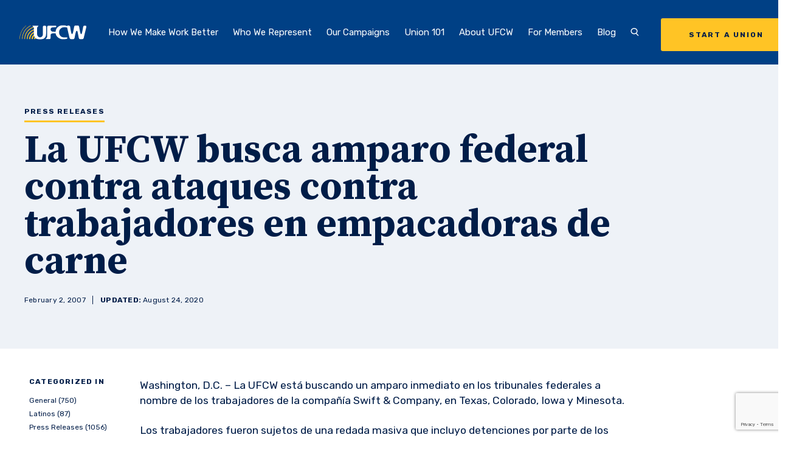

--- FILE ---
content_type: text/html; charset=UTF-8
request_url: https://www.ufcw.org/press-releases/la-ufcw-busca-amparo-federal-contra-ataques-contra-trabajadores-en-empacadoras-de-carne/
body_size: 16141
content:
<!DOCTYPE html>
<html lang="en">
    <head>
        
        <meta charset="UTF-8">
        <meta name="viewport" content="width=device-width, initial-scale=1.0">
        <meta http-equiv="X-UA-Compatible" content="ie=edge">
        <title> La UFCW busca amparo federal contra ataques contra trabajadores en empacadoras de carne - The United Food &amp; Commercial Workers International Union |  The United Food &amp; Commercial Workers International Union</title>

                <meta name='robots' content='index, follow, max-image-preview:large, max-snippet:-1, max-video-preview:-1' />
	<style>img:is([sizes="auto" i], [sizes^="auto," i]) { contain-intrinsic-size: 3000px 1500px }</style>
	<link rel="alternate" hreflang="en" href="https://www.ufcw.org/press-releases/la-ufcw-busca-amparo-federal-contra-ataques-contra-trabajadores-en-empacadoras-de-carne/" />
<link rel="alternate" hreflang="x-default" href="https://www.ufcw.org/press-releases/la-ufcw-busca-amparo-federal-contra-ataques-contra-trabajadores-en-empacadoras-de-carne/" />

<!-- Google Tag Manager for WordPress by gtm4wp.com -->
<script data-cfasync="false" data-pagespeed-no-defer>
	var gtm4wp_datalayer_name = "dataLayer";
	var dataLayer = dataLayer || [];
</script>
<!-- End Google Tag Manager for WordPress by gtm4wp.com -->
	<!-- This site is optimized with the Yoast SEO plugin v26.4 - https://yoast.com/wordpress/plugins/seo/ -->
	<link rel="canonical" href="https://www.ufcw.org/press-releases/la-ufcw-busca-amparo-federal-contra-ataques-contra-trabajadores-en-empacadoras-de-carne/" />
	<meta property="og:locale" content="en_US" />
	<meta property="og:type" content="article" />
	<meta property="og:title" content="La UFCW busca amparo federal contra ataques contra trabajadores en empacadoras de carne - The United Food &amp; Commercial Workers International Union" />
	<meta property="og:description" content="La UFCW está buscando un amparo inmediato en los tribunales federales a nombre de los trabajadores de la compañía Swift &amp; Company, en Texas, Colorado, Iowa y Minesota." />
	<meta property="og:url" content="https://www.ufcw.org/press-releases/la-ufcw-busca-amparo-federal-contra-ataques-contra-trabajadores-en-empacadoras-de-carne/" />
	<meta property="og:site_name" content="The United Food &amp; Commercial Workers International Union" />
	<meta property="article:modified_time" content="2020-08-24T19:12:41+00:00" />
	<meta name="twitter:card" content="summary_large_image" />
	<meta name="twitter:label1" content="Est. reading time" />
	<meta name="twitter:data1" content="2 minutes" />
	<script type="application/ld+json" class="yoast-schema-graph">{"@context":"https://schema.org","@graph":[{"@type":"WebPage","@id":"https://www.ufcw.org/press-releases/la-ufcw-busca-amparo-federal-contra-ataques-contra-trabajadores-en-empacadoras-de-carne/","url":"https://www.ufcw.org/press-releases/la-ufcw-busca-amparo-federal-contra-ataques-contra-trabajadores-en-empacadoras-de-carne/","name":"La UFCW busca amparo federal contra ataques contra trabajadores en empacadoras de carne - The United Food &amp; Commercial Workers International Union","isPartOf":{"@id":"https://www.ufcw.org/#website"},"datePublished":"2007-02-02T10:42:28+00:00","dateModified":"2020-08-24T19:12:41+00:00","breadcrumb":{"@id":"https://www.ufcw.org/press-releases/la-ufcw-busca-amparo-federal-contra-ataques-contra-trabajadores-en-empacadoras-de-carne/#breadcrumb"},"inLanguage":"en-US","potentialAction":[{"@type":"ReadAction","target":["https://www.ufcw.org/press-releases/la-ufcw-busca-amparo-federal-contra-ataques-contra-trabajadores-en-empacadoras-de-carne/"]}]},{"@type":"BreadcrumbList","@id":"https://www.ufcw.org/press-releases/la-ufcw-busca-amparo-federal-contra-ataques-contra-trabajadores-en-empacadoras-de-carne/#breadcrumb","itemListElement":[{"@type":"ListItem","position":1,"name":"Home","item":"https://www.ufcw.org/"},{"@type":"ListItem","position":2,"name":"La UFCW busca amparo federal contra ataques contra trabajadores en empacadoras de carne"}]},{"@type":"WebSite","@id":"https://www.ufcw.org/#website","url":"https://www.ufcw.org/","name":"The United Food &amp; Commercial Workers International Union","description":"Official website of the United Food and Commercial Workers International Union","publisher":{"@id":"https://www.ufcw.org/#organization"},"potentialAction":[{"@type":"SearchAction","target":{"@type":"EntryPoint","urlTemplate":"https://www.ufcw.org/?s={search_term_string}"},"query-input":{"@type":"PropertyValueSpecification","valueRequired":true,"valueName":"search_term_string"}}],"inLanguage":"en-US"},{"@type":"Organization","@id":"https://www.ufcw.org/#organization","name":"United Food and Commercial Workers International Union","url":"https://www.ufcw.org/","logo":{"@type":"ImageObject","inLanguage":"en-US","@id":"https://www.ufcw.org/#/schema/logo/image/","url":"https://www.ufcw.org/wp-content/blogs.dir/61/files/2021/02/UFCW-Americas-Food-and-Retail-Union-2-color.png","contentUrl":"https://www.ufcw.org/wp-content/blogs.dir/61/files/2021/02/UFCW-Americas-Food-and-Retail-Union-2-color.png","width":415,"height":198,"caption":"United Food and Commercial Workers International Union"},"image":{"@id":"https://www.ufcw.org/#/schema/logo/image/"}}]}</script>
	<!-- / Yoast SEO plugin. -->


<link rel='dns-prefetch' href='//player.vimeo.com' />
<link rel='dns-prefetch' href='//ajax.googleapis.com' />
<link rel='dns-prefetch' href='//www.google.com' />
<script type="text/javascript">
/* <![CDATA[ */
window._wpemojiSettings = {"baseUrl":"https:\/\/s.w.org\/images\/core\/emoji\/16.0.1\/72x72\/","ext":".png","svgUrl":"https:\/\/s.w.org\/images\/core\/emoji\/16.0.1\/svg\/","svgExt":".svg","source":{"concatemoji":"https:\/\/www.ufcw.org\/wp-includes\/js\/wp-emoji-release.min.js?ver=6.8.3"}};
/*! This file is auto-generated */
!function(s,n){var o,i,e;function c(e){try{var t={supportTests:e,timestamp:(new Date).valueOf()};sessionStorage.setItem(o,JSON.stringify(t))}catch(e){}}function p(e,t,n){e.clearRect(0,0,e.canvas.width,e.canvas.height),e.fillText(t,0,0);var t=new Uint32Array(e.getImageData(0,0,e.canvas.width,e.canvas.height).data),a=(e.clearRect(0,0,e.canvas.width,e.canvas.height),e.fillText(n,0,0),new Uint32Array(e.getImageData(0,0,e.canvas.width,e.canvas.height).data));return t.every(function(e,t){return e===a[t]})}function u(e,t){e.clearRect(0,0,e.canvas.width,e.canvas.height),e.fillText(t,0,0);for(var n=e.getImageData(16,16,1,1),a=0;a<n.data.length;a++)if(0!==n.data[a])return!1;return!0}function f(e,t,n,a){switch(t){case"flag":return n(e,"\ud83c\udff3\ufe0f\u200d\u26a7\ufe0f","\ud83c\udff3\ufe0f\u200b\u26a7\ufe0f")?!1:!n(e,"\ud83c\udde8\ud83c\uddf6","\ud83c\udde8\u200b\ud83c\uddf6")&&!n(e,"\ud83c\udff4\udb40\udc67\udb40\udc62\udb40\udc65\udb40\udc6e\udb40\udc67\udb40\udc7f","\ud83c\udff4\u200b\udb40\udc67\u200b\udb40\udc62\u200b\udb40\udc65\u200b\udb40\udc6e\u200b\udb40\udc67\u200b\udb40\udc7f");case"emoji":return!a(e,"\ud83e\udedf")}return!1}function g(e,t,n,a){var r="undefined"!=typeof WorkerGlobalScope&&self instanceof WorkerGlobalScope?new OffscreenCanvas(300,150):s.createElement("canvas"),o=r.getContext("2d",{willReadFrequently:!0}),i=(o.textBaseline="top",o.font="600 32px Arial",{});return e.forEach(function(e){i[e]=t(o,e,n,a)}),i}function t(e){var t=s.createElement("script");t.src=e,t.defer=!0,s.head.appendChild(t)}"undefined"!=typeof Promise&&(o="wpEmojiSettingsSupports",i=["flag","emoji"],n.supports={everything:!0,everythingExceptFlag:!0},e=new Promise(function(e){s.addEventListener("DOMContentLoaded",e,{once:!0})}),new Promise(function(t){var n=function(){try{var e=JSON.parse(sessionStorage.getItem(o));if("object"==typeof e&&"number"==typeof e.timestamp&&(new Date).valueOf()<e.timestamp+604800&&"object"==typeof e.supportTests)return e.supportTests}catch(e){}return null}();if(!n){if("undefined"!=typeof Worker&&"undefined"!=typeof OffscreenCanvas&&"undefined"!=typeof URL&&URL.createObjectURL&&"undefined"!=typeof Blob)try{var e="postMessage("+g.toString()+"("+[JSON.stringify(i),f.toString(),p.toString(),u.toString()].join(",")+"));",a=new Blob([e],{type:"text/javascript"}),r=new Worker(URL.createObjectURL(a),{name:"wpTestEmojiSupports"});return void(r.onmessage=function(e){c(n=e.data),r.terminate(),t(n)})}catch(e){}c(n=g(i,f,p,u))}t(n)}).then(function(e){for(var t in e)n.supports[t]=e[t],n.supports.everything=n.supports.everything&&n.supports[t],"flag"!==t&&(n.supports.everythingExceptFlag=n.supports.everythingExceptFlag&&n.supports[t]);n.supports.everythingExceptFlag=n.supports.everythingExceptFlag&&!n.supports.flag,n.DOMReady=!1,n.readyCallback=function(){n.DOMReady=!0}}).then(function(){return e}).then(function(){var e;n.supports.everything||(n.readyCallback(),(e=n.source||{}).concatemoji?t(e.concatemoji):e.wpemoji&&e.twemoji&&(t(e.twemoji),t(e.wpemoji)))}))}((window,document),window._wpemojiSettings);
/* ]]> */
</script>
<style id='wp-emoji-styles-inline-css' type='text/css'>

	img.wp-smiley, img.emoji {
		display: inline !important;
		border: none !important;
		box-shadow: none !important;
		height: 1em !important;
		width: 1em !important;
		margin: 0 0.07em !important;
		vertical-align: -0.1em !important;
		background: none !important;
		padding: 0 !important;
	}
</style>
<style id='wp-block-library-inline-css' type='text/css'>
:root{--wp-admin-theme-color:#007cba;--wp-admin-theme-color--rgb:0,124,186;--wp-admin-theme-color-darker-10:#006ba1;--wp-admin-theme-color-darker-10--rgb:0,107,161;--wp-admin-theme-color-darker-20:#005a87;--wp-admin-theme-color-darker-20--rgb:0,90,135;--wp-admin-border-width-focus:2px;--wp-block-synced-color:#7a00df;--wp-block-synced-color--rgb:122,0,223;--wp-bound-block-color:var(--wp-block-synced-color)}@media (min-resolution:192dpi){:root{--wp-admin-border-width-focus:1.5px}}.wp-element-button{cursor:pointer}:root{--wp--preset--font-size--normal:16px;--wp--preset--font-size--huge:42px}:root .has-very-light-gray-background-color{background-color:#eee}:root .has-very-dark-gray-background-color{background-color:#313131}:root .has-very-light-gray-color{color:#eee}:root .has-very-dark-gray-color{color:#313131}:root .has-vivid-green-cyan-to-vivid-cyan-blue-gradient-background{background:linear-gradient(135deg,#00d084,#0693e3)}:root .has-purple-crush-gradient-background{background:linear-gradient(135deg,#34e2e4,#4721fb 50%,#ab1dfe)}:root .has-hazy-dawn-gradient-background{background:linear-gradient(135deg,#faaca8,#dad0ec)}:root .has-subdued-olive-gradient-background{background:linear-gradient(135deg,#fafae1,#67a671)}:root .has-atomic-cream-gradient-background{background:linear-gradient(135deg,#fdd79a,#004a59)}:root .has-nightshade-gradient-background{background:linear-gradient(135deg,#330968,#31cdcf)}:root .has-midnight-gradient-background{background:linear-gradient(135deg,#020381,#2874fc)}.has-regular-font-size{font-size:1em}.has-larger-font-size{font-size:2.625em}.has-normal-font-size{font-size:var(--wp--preset--font-size--normal)}.has-huge-font-size{font-size:var(--wp--preset--font-size--huge)}.has-text-align-center{text-align:center}.has-text-align-left{text-align:left}.has-text-align-right{text-align:right}#end-resizable-editor-section{display:none}.aligncenter{clear:both}.items-justified-left{justify-content:flex-start}.items-justified-center{justify-content:center}.items-justified-right{justify-content:flex-end}.items-justified-space-between{justify-content:space-between}.screen-reader-text{border:0;clip-path:inset(50%);height:1px;margin:-1px;overflow:hidden;padding:0;position:absolute;width:1px;word-wrap:normal!important}.screen-reader-text:focus{background-color:#ddd;clip-path:none;color:#444;display:block;font-size:1em;height:auto;left:5px;line-height:normal;padding:15px 23px 14px;text-decoration:none;top:5px;width:auto;z-index:100000}html :where(.has-border-color){border-style:solid}html :where([style*=border-top-color]){border-top-style:solid}html :where([style*=border-right-color]){border-right-style:solid}html :where([style*=border-bottom-color]){border-bottom-style:solid}html :where([style*=border-left-color]){border-left-style:solid}html :where([style*=border-width]){border-style:solid}html :where([style*=border-top-width]){border-top-style:solid}html :where([style*=border-right-width]){border-right-style:solid}html :where([style*=border-bottom-width]){border-bottom-style:solid}html :where([style*=border-left-width]){border-left-style:solid}html :where(img[class*=wp-image-]){height:auto;max-width:100%}:where(figure){margin:0 0 1em}html :where(.is-position-sticky){--wp-admin--admin-bar--position-offset:var(--wp-admin--admin-bar--height,0px)}@media screen and (max-width:600px){html :where(.is-position-sticky){--wp-admin--admin-bar--position-offset:0px}}
</style>
<style id='classic-theme-styles-inline-css' type='text/css'>
/*! This file is auto-generated */
.wp-block-button__link{color:#fff;background-color:#32373c;border-radius:9999px;box-shadow:none;text-decoration:none;padding:calc(.667em + 2px) calc(1.333em + 2px);font-size:1.125em}.wp-block-file__button{background:#32373c;color:#fff;text-decoration:none}
</style>
<link rel='stylesheet' id='wpsl-styles-css' href='https://www.ufcw.org/wp-content/plugins/wp-store-locator/css/styles.min.css?ver=2.2.261' type='text/css' media='all' />
<link rel='stylesheet' id='wpml-menu-item-0-css' href='https://www.ufcw.org/wp-content/plugins/sitepress-multilingual-cms/templates/language-switchers/menu-item/style.min.css?ver=1' type='text/css' media='all' />
<style id='wpml-menu-item-0-inline-css' type='text/css'>
.wpml-ls-slot-436, .wpml-ls-slot-436 a, .wpml-ls-slot-436 a:visited{color:#ffc600;}
</style>
<link rel='stylesheet' id='hc-styles-css' href='https://www.ufcw.org/wp-content/themes/hc-bootstrap/dist/main.min.css' type='text/css' media='' />
<script type="text/javascript" id="wpml-cookie-js-extra">
/* <![CDATA[ */
var wpml_cookies = {"wp-wpml_current_language":{"value":"en","expires":1,"path":"\/"}};
var wpml_cookies = {"wp-wpml_current_language":{"value":"en","expires":1,"path":"\/"}};
/* ]]> */
</script>
<script type="text/javascript" src="https://www.ufcw.org/wp-content/plugins/sitepress-multilingual-cms/res/js/cookies/language-cookie.js?ver=485900" id="wpml-cookie-js" defer="defer" data-wp-strategy="defer"></script>
<script type="text/javascript" src="https://ajax.googleapis.com/ajax/libs/jquery/3.1.1/jquery.min.js" id="jquery-js"></script>
<link rel="https://api.w.org/" href="https://www.ufcw.org/wp-json/" /><link rel="alternate" title="JSON" type="application/json" href="https://www.ufcw.org/wp-json/wp/v2/press_releases/10970" /><link rel="EditURI" type="application/rsd+xml" title="RSD" href="https://www.ufcw.org/xmlrpc.php?rsd" />
<meta name="generator" content="WordPress 6.8.3" />
<link rel='shortlink' href='https://www.ufcw.org/?p=10970' />
<link rel="alternate" title="oEmbed (JSON)" type="application/json+oembed" href="https://www.ufcw.org/wp-json/oembed/1.0/embed?url=https%3A%2F%2Fwww.ufcw.org%2Fpress-releases%2Fla-ufcw-busca-amparo-federal-contra-ataques-contra-trabajadores-en-empacadoras-de-carne%2F" />
<link rel="alternate" title="oEmbed (XML)" type="text/xml+oembed" href="https://www.ufcw.org/wp-json/oembed/1.0/embed?url=https%3A%2F%2Fwww.ufcw.org%2Fpress-releases%2Fla-ufcw-busca-amparo-federal-contra-ataques-contra-trabajadores-en-empacadoras-de-carne%2F&#038;format=xml" />
<script type="text/javascript">
	window._se_plugin_version = '8.1.9';
</script>
<meta name="generator" content="WPML ver:4.8.5 stt:1,2;" />

<!-- Google Tag Manager for WordPress by gtm4wp.com -->
<!-- GTM Container placement set to automatic -->
<script data-cfasync="false" data-pagespeed-no-defer type="text/javascript">
	var dataLayer_content = {"siteID":61,"siteName":"The United Food & Commercial Workers International Union","visitorType":"visitor-logged-out","pagePostType":"press_releases","pagePostType2":"single-press_releases","pageCategory":["general","ul","press-releases"],"pageAttributes":["spanish"],"pagePostDate":"February 2, 2007","pagePostDateYear":2007,"pagePostDateMonth":2,"pagePostDateDay":2,"pagePostDateDayName":"Friday","pagePostDateHour":10,"pagePostDateMinute":42,"pagePostDateIso":"2007-02-02T10:42:28-05:00","pagePostDateUnix":1170412948,"pagePostTerms":{"category":["General","Latinos","Press Releases"],"post_tag":["Spanish"],"meta":[]},"postFormat":"standard"};
	dataLayer.push( dataLayer_content );
</script>
<script data-cfasync="false" data-pagespeed-no-defer type="text/javascript">
(function(w,d,s,l,i){w[l]=w[l]||[];w[l].push({'gtm.start':
new Date().getTime(),event:'gtm.js'});var f=d.getElementsByTagName(s)[0],
j=d.createElement(s),dl=l!='dataLayer'?'&l='+l:'';j.async=true;j.src=
'//www.googletagmanager.com/gtm.js?id='+i+dl;f.parentNode.insertBefore(j,f);
})(window,document,'script','dataLayer','GTM-WPXCRR8');
</script>
<!-- End Google Tag Manager for WordPress by gtm4wp.com --><style> #wpadminbar{ background: #23282d !important; } #wp-admin-bar-environment .ab-empty-item {font-weight: bold;}</style>
<!-- Meta Pixel Code -->
<script type='text/javascript'>
!function(f,b,e,v,n,t,s){if(f.fbq)return;n=f.fbq=function(){n.callMethod?
n.callMethod.apply(n,arguments):n.queue.push(arguments)};if(!f._fbq)f._fbq=n;
n.push=n;n.loaded=!0;n.version='2.0';n.queue=[];t=b.createElement(e);t.async=!0;
t.src=v;s=b.getElementsByTagName(e)[0];s.parentNode.insertBefore(t,s)}(window,
document,'script','https://connect.facebook.net/en_US/fbevents.js?v=next');
</script>
<!-- End Meta Pixel Code -->

      <script type='text/javascript'>
        var url = window.location.origin + '?ob=open-bridge';
        fbq('set', 'openbridge', '218523845997616', url);
      </script>
    <script type='text/javascript'>fbq('init', '218523845997616', {}, {
    "agent": "wordpress-6.8.3-3.0.16"
})</script><script type='text/javascript'>
    fbq('track', 'PageView', []);
  </script>
<!-- Meta Pixel Code -->
<noscript>
<img height="1" width="1" style="display:none" alt="fbpx"
src="https://www.facebook.com/tr?id=218523845997616&ev=PageView&noscript=1" />
</noscript>
<!-- End Meta Pixel Code -->
<link rel="icon" href="https://www.ufcw.org/wp-content/blogs.dir/61/files/2020/08/cropped-android-icon-192x192-1-32x32.png" sizes="32x32" />
<link rel="icon" href="https://www.ufcw.org/wp-content/blogs.dir/61/files/2020/08/cropped-android-icon-192x192-1-192x192.png" sizes="192x192" />
<link rel="apple-touch-icon" href="https://www.ufcw.org/wp-content/blogs.dir/61/files/2020/08/cropped-android-icon-192x192-1-180x180.png" />
<meta name="msapplication-TileImage" content="https://www.ufcw.org/wp-content/blogs.dir/61/files/2020/08/cropped-android-icon-192x192-1-270x270.png" />
		<style type="text/css" id="wp-custom-css">
			p.small.tw-mt-4 {
	font-size: 1.1rem;
}

.wp-block-image.aligncenter {
	margin-left: auto;
	margin-right: auto;
}

.contents {
	background-color: #fff7dc;
	padding: 20px;
	line-height: 1.2
}

.contents-left {
	background-color: #fff7dc;
	padding: 20px;
	line-height: 1.2
}

.bluebox {
	background-color: #1f53aa;
	color: #fef4f3;
	text-align: center;
	padding: 20px;
	line-height: 1.2;
}

.bluebox a {
	color: #ffd966;   /* normal link */
	text-decoration: none; /* optional: removes underline */
}

.bluebox a:hover {
	color: #ffffff;   /* optional: link color on hover */
	text-decoration: underline; /* optional: adds underline on hover */
}
}

.blueboxleft {
	background-color: #1f53aa;
	color: #fef4f3;
	text-align: left;
	padding: 20px;
	line-height: 1.2
}


.alert {
	background-color: #e13c2e;
	color: #fef4f3;
	text-align: center;
	padding: 20px;
	line-height: 1.2
}

.alert-left {
	background-color: #e13c2e;
	color: #fef4f3;
	text-align: left;
	padding: 20px;
	line-height: 1.2
}



.details {
  background-color: #1f53aa;
  color: #fef4f3;
  cursor: pointer;
  padding: 18px;
  width: 100%;
  border: none;
  text-align: left;
  outline: none;
  font-size: 15px;
  transition: 0.4s;
}


.panel {
  padding: 0 18px;
  display: none;
  background-color: white;
  overflow: hidden;
}

@media (min-width: 900px) {
  .single-post .contained-block {
    margin-left: auto;
  }
}

@media(min-width: 1024px) {
	span.wpml-ls-native {
		color: #ffffff;
		font-weight: bold;
		background-color: #0047BA;
		padding: 1rem 1.25rem;
		border-radius: .2rem;
	}
	
	a.underline-in:has(.wpml-ls-native)::after {
		display: none;
	}
	
}		</style>
		
        
    </head>

    <body class="wp-singular press_releases-template-default single single-press_releases postid-10970 single-format-standard wp-theme-hc-bootstrap header-type-solid no-transition" data-template="blog-detail">
        
        <a href="#main" class="tw-sr-only">Skip to main content</a>

        



        

<header class="tw-flex tw-flex-wrap tw-items-center tw-w-full tw-z-20 tw-h-12.5 xl:tw-h-26.5">
    <div class="tw-w-full tw-h-full tw-absolute tw-top-0 tw-bg-inherit" data-id="headerinner">

                <div data-id="globalsearch" class="tw-hidden tw-bg-navy tw-w-full tw-h-32 tw-items-center tw-absolute tw-top-0 tw-left-0 tw-relative tw-pb-2.5 tw-z-1 xl:tw-flex">
            <div class="container tw-relative">
                <form action="/" method="GET">
                    <div class="tw-flex tw-items-center tw-border-b tw-border-white tw-relative tw-mr-17.5">

                        <svg version="1.1" xmlns="//www.w3.org/2000/svg" xmlns:xlink="//www.w3.org/1999/xlink" x="0px" y="0px" viewBox="0 0 14 15" xml:space="preserve" class="tw-w-9 tw-h-9 tw-absolute tw-text-white tw-top-5">
    <title>Search</title>
    <path d="M14,13l-3.72-3.72c1.01-0.99,1.64-2.31,1.64-3.78c0-3.03-2.67-5.5-5.96-5.5S0,2.47,0,5.5
    C0,8.53,2.67,11,5.96,11c1.14,0,2.2-0.3,3.11-0.82l3.88,3.88L14,13z M1.5,5.5c0-2.21,2-4,4.46-4s4.46,1.79,4.46,4s-2,4-4.46,4
    S1.5,7.71,1.5,5.5z" class="tw-fill-current" />
</svg>


                        <input
                            id="globalsearchinput"
                            class="tw-bg-transparent tw-flex-grow tw-mx-0 tw-text-white tw-font-bold tw-font-serif tw-text-56 tw-leading-0 tw-pl-15 tw-pr-27.5"
                            name="s"
                            placeholder="Search UFCW.org"
                            aria-label="Search UFCW.org"
                            type="text">

                        <button data-id="globalsearchsubmit" class="tw-absolute tw-right-0 tw-bottom-1.5 tw-text-white tw-font-bold tw-uppercase tw-pr-9.5 tw-text-12 tw-tracking-.1 tw-text-white hover:tw-text-bluegray-alt transition-300">
                            Search
                            <svg viewBox="0 0 14 8" fill="none" xmlns="//www.w3.org/2000/svg" class="tw-absolute tw-h-3 tw-w-5 tw-fill-current tw-top-.5 tw-right-0">
    <title>Arrow</title>
    <path d="M0.646446 3.64645C0.451184 3.84171 0.451184 4.15829 0.646446 4.35355L3.82843 7.53553C4.02369 7.7308 4.34027 7.7308 4.53553 7.53553C4.7308 7.34027 4.7308 7.02369 4.53553 6.82843L1.70711 4L4.53553 1.17157C4.7308 0.97631 4.7308 0.659727 4.53553 0.464465C4.34027 0.269203 4.02369 0.269203 3.82843 0.464465L0.646446 3.64645ZM14 3.5L1 3.5L1 4.5L14 4.5L14 3.5Z" />
</svg>

                        </button>
                    </div>
                </form>

                <button class="tw-absolute tw-h-4 tw-h-4 tw-top-0 tw-right-6 hover:tw-text-bluegray-alt transition-300" data-id="searchClose">
                   <svg width="14" height="14" viewBox="0 0 14 14" fill="none" xmlns="//www.w3.org/2000/svg" class="tw-h-3 tw-w-3 tw-fill-current">
    <title>Close</title>
    <path d="M9.05969 7.28969L13.2197 3.12969C13.7097 2.63969 13.7097 1.84969 13.2197 1.35969C12.7297 0.869687 11.9397 0.869687 11.4497 1.35969L7.28969 5.51969L3.12969 1.36969C2.63969 0.879687 1.84969 0.879687 1.35969 1.36969C0.869687 1.85969 0.869687 2.64969 1.35969 3.13969L5.51969 7.29969L1.35969 11.4597C0.869687 11.9497 0.869687 12.7397 1.35969 13.2297C1.59969 13.4697 1.91969 13.5997 2.23969 13.5997C2.55969 13.5997 2.87969 13.4797 3.11969 13.2297L7.27969 9.06969L11.4397 13.2297C11.6797 13.4697 11.9997 13.5997 12.3197 13.5997C12.6397 13.5997 12.9597 13.4797 13.1997 13.2297C13.6897 12.7397 13.6897 11.9497 13.1997 11.4597L9.05969 7.28969Z"/>
</svg>

                </button>

            </div>
        </div>

                <div data-id="mobilebar" class="tw-relative tw-w-full tw-flex tw-justify-between tw-items-center tw-pl-4 tw-pr-6 tw-z-100 tw-h-12.5 xl:tw-hidden">
            <a
                class="tw-w-21"
                href="https://www.ufcw.org">
                <img
                    alt=""
                    class="tw-w-full logo-img"
                    src="https://www.ufcw.org/wp-content/blogs.dir/61/files/2020/09/logo-1-1.svg">

                <img
                    alt=""
                    class="tw-w-full logo-img--alt"
                    src="https://www.ufcw.org/wp-content/blogs.dir/61/files/2016/04/UFCWlogo.png">

            </a>

            <button
                data-id="menuToggle"
                class="toggle eta tw-flex tw-items-center tw-uppercase"
            >
                <div class="tw-block tw-mr-2.5 menu-toggle" aria-hidden="true">
                    <span class="line one"></span>
                    <span class="line two"></span>
                    <span class="line three"></span>
                </div>
                <span data-id="menuToggle-text" class="tw-tracking-.15">Menu</span>
            </button>
        </div>

                <nav data-id="navbar" class="tw-w-full tw-mx-auto tw-max-w-400 tw-px-9 tw-block tw-items-center tw-justify-between tw-h-screen tw-fixed xl:tw-absolute tw-top-0 tw-pt-12.5 tw-bg-navy xl:tw-pt-0 xl:tw-px-4 xl:tw-flex xl:tw-top-auto xl:tw-bottom-0 xl:tw-bg-transparent xl:tw-h-26.5 2xl:tw-px-8" aria-label="Main navigation">
            <div class="tw-block tw-pt-11 xl:tw-pt-0 tw-pb-3 xl:tw-pb-0 xl:tw-flex xl:tw-items-center xl:tw-h-full xl:tw-flex-grow">
                <a
                    class="tw-hidden tw-relative tw-w-24 xl:tw-w-16 2xl:tw-w-27.5 xl:tw-py-4 xl:tw-h-full xl:tw-flex xl:tw-items-center transition-300 logo"
                    href="https://www.ufcw.org">
                    <img
                        alt=""
                        class="tw-w-full logo-img"
                        src="https://www.ufcw.org/wp-content/blogs.dir/61/files/2020/09/logo-1-1.svg">
                    <img
                        alt=""
                        class="tw-w-full logo-img--alt"
                        src="https://www.ufcw.org/wp-content/blogs.dir/61/files/2016/04/UFCWlogo.png">
                </a>

                <ul class="navbar tw-block xl:tw-flex xl:tw-items-end xl:tw-px-2 2xl:tw-px-6 xl:tw-h-full xl:tw-flex-grow" data-menu-depth="0">
                    
                                                <li
                            class="navbar-li tw-relative tw-block tw-text-18 tw-text-left xl:tw-text-12 xl:tw-px-2  xl:tw-flex xl:tw-items-center xl:tw-h-full 2xl:tw-text-15 2xl:tw-px-3 2xl:tw-text-center tw-transition-font-size tw-duration-300 tw-ease-in-out xl:tw-cursor-pointer"
                            data-id="submenuSet"
                            data-post-id="269"
                            data-children="issues">

                                                        <a
                                class="tw-py-3 tw-text-left tw-whitespace-no-wrap underline-in xl:tw-py-2  "
                                href="https://www.ufcw.org/better/"
                                data-id="submenuParent"
                            >
                                How We Make Work Better
                            </a>
                            

                            
                                                                <button
                                    class="toggle tw-absolute tw-flex tw-justify-center tw-items-center tw-right-0 xl:tw-hidden"
                                    data-id="submenuToggle"
                                    aria-label="Expand submenu"
                                >
                                    <span class="line one"></span>
                                    <span class="line two"></span>
                                </button>
                                
                                                                <ul
                                    class="navbar-li-submenu tw-overflow-hidden tw-text-left tw-hidden tw-text-13 tw-pb-3 xl:tw-bg-white xl:tw-w-68.5 xl:tw-absolute xl:tw-text-navy xl:tw-block xl:tw-rounded-b-lg xl:tw-pb-0 xl:tw-z-1 xl:tw-left-0"
                                    aria-expanded="false"
                                    data-id="submenuChild"
                                    data-height>
                                                                            <li class="tw-pl-3 xl:tw-pl-0">
                                            <a
                                                class="tw-block tw-p-2 xl:tw-flex xl:tw-items-center xl:tw-justify-start xl:tw-py-3 xl:tw-px-5 xl:tw-border-t xl:tw-border-gray transition-300"
                                                href="https://www.ufcw.org/better/better-wages/"
                                            >

                                                                                                    <img alt class="tw-hidden tw-w-5 tw-mr-4 xl:tw-block" src="https://www.ufcw.org/wp-content/blogs.dir/61/files/2020/09/Large-wages-1.svg" alt="" />
                                                
                                                Fighting for Better Wages and Benefits
                                            </a>
                                        </li>
                                                                            <li class="tw-pl-3 xl:tw-pl-0">
                                            <a
                                                class="tw-block tw-p-2 xl:tw-flex xl:tw-items-center xl:tw-justify-start xl:tw-py-3 xl:tw-px-5 xl:tw-border-t xl:tw-border-gray transition-300"
                                                href="https://www.ufcw.org/better/empowering-cannabis-workers/"
                                            >

                                                                                                    <img alt class="tw-hidden tw-w-5 tw-mr-4 xl:tw-block" src="https://www.ufcw.org/wp-content/blogs.dir/61/files/2020/09/Large-reuniting-families.svg" alt="" />
                                                
                                                Empowering Cannabis Workers
                                            </a>
                                        </li>
                                                                            <li class="tw-pl-3 xl:tw-pl-0">
                                            <a
                                                class="tw-block tw-p-2 xl:tw-flex xl:tw-items-center xl:tw-justify-start xl:tw-py-3 xl:tw-px-5 xl:tw-border-t xl:tw-border-gray transition-300"
                                                href="https://www.ufcw.org/better/fair-scheduling-and-leave/"
                                            >

                                                                                                    <img alt class="tw-hidden tw-w-5 tw-mr-4 xl:tw-block" src="https://www.ufcw.org/wp-content/blogs.dir/61/files/2020/09/Large-fair-scheduling-1.svg" alt="" />
                                                
                                                Fair Scheduling and Leave
                                            </a>
                                        </li>
                                                                            <li class="tw-pl-3 xl:tw-pl-0">
                                            <a
                                                class="tw-block tw-p-2 xl:tw-flex xl:tw-items-center xl:tw-justify-start xl:tw-py-3 xl:tw-px-5 xl:tw-border-t xl:tw-border-gray transition-300"
                                                href="https://www.ufcw.org/better/access-to-affordable-healthcare/"
                                            >

                                                                                                    <img alt class="tw-hidden tw-w-5 tw-mr-4 xl:tw-block" src="https://www.ufcw.org/wp-content/blogs.dir/61/files/2020/09/Large-healthcare-1.svg" alt="" />
                                                
                                                Access to Affordable Health Care
                                            </a>
                                        </li>
                                                                            <li class="tw-pl-3 xl:tw-pl-0">
                                            <a
                                                class="tw-block tw-p-2 xl:tw-flex xl:tw-items-center xl:tw-justify-start xl:tw-py-3 xl:tw-px-5 xl:tw-border-t xl:tw-border-gray transition-300"
                                                href="https://www.ufcw.org/better/keeping-workers-safe/"
                                            >

                                                                                                    <img alt class="tw-hidden tw-w-5 tw-mr-4 xl:tw-block" src="https://www.ufcw.org/wp-content/blogs.dir/61/files/2020/09/Large-safe-1.svg" alt="" />
                                                
                                                Making Workplaces Safer
                                            </a>
                                        </li>
                                                                            <li class="tw-pl-3 xl:tw-pl-0">
                                            <a
                                                class="tw-block tw-p-2 xl:tw-flex xl:tw-items-center xl:tw-justify-start xl:tw-py-3 xl:tw-px-5 xl:tw-border-t xl:tw-border-gray transition-300"
                                                href="https://www.ufcw.org/better/real-job-security-vs-right-to-work/"
                                            >

                                                                                                    <img alt class="tw-hidden tw-w-5 tw-mr-4 xl:tw-block" src="https://www.ufcw.org/wp-content/blogs.dir/61/files/2020/09/Large-job-security-1.svg" alt="" />
                                                
                                                Protecting Good Jobs
                                            </a>
                                        </li>
                                                                            <li class="tw-pl-3 xl:tw-pl-0">
                                            <a
                                                class="tw-block tw-p-2 xl:tw-flex xl:tw-items-center xl:tw-justify-start xl:tw-py-3 xl:tw-px-5 xl:tw-border-t xl:tw-border-gray transition-300"
                                                href="https://www.ufcw.org/better/equal-rights-and-workplace-diversity/"
                                            >

                                                                                                    <img alt class="tw-hidden tw-w-5 tw-mr-4 xl:tw-block" src="https://www.ufcw.org/wp-content/blogs.dir/61/files/2020/09/Large-equal-rights-1.svg" alt="" />
                                                
                                                Making Workplaces More Equitable
                                            </a>
                                        </li>
                                                                            <li class="tw-pl-3 xl:tw-pl-0">
                                            <a
                                                class="tw-block tw-p-2 xl:tw-flex xl:tw-items-center xl:tw-justify-start xl:tw-py-3 xl:tw-px-5 xl:tw-border-t xl:tw-border-gray transition-300"
                                                href="https://www.ufcw.org/better/technology-and-the-future-of-work/"
                                            >

                                                                                                    <img alt class="tw-hidden tw-w-5 tw-mr-4 xl:tw-block" src="https://www.ufcw.org/wp-content/blogs.dir/61/files/2020/09/Large-technology-1.svg" alt="" />
                                                
                                                Keeping Jobs Safe from Automation and AI Technology
                                            </a>
                                        </li>
                                                                            <li class="tw-pl-3 xl:tw-pl-0">
                                            <a
                                                class="tw-block tw-p-2 xl:tw-flex xl:tw-items-center xl:tw-justify-start xl:tw-py-3 xl:tw-px-5 xl:tw-border-t xl:tw-border-gray transition-300"
                                                href="https://www.ufcw.org/better/the-right-to-retire/"
                                            >

                                                                                                    <img alt class="tw-hidden tw-w-5 tw-mr-4 xl:tw-block" src="https://www.ufcw.org/wp-content/blogs.dir/61/files/2020/09/Large-retire-1.svg" alt="" />
                                                
                                                The Right to Retire
                                            </a>
                                        </li>
                                                                            <li class="tw-pl-3 xl:tw-pl-0">
                                            <a
                                                class="tw-block tw-p-2 xl:tw-flex xl:tw-items-center xl:tw-justify-start xl:tw-py-3 xl:tw-px-5 xl:tw-border-t xl:tw-border-gray transition-300"
                                                href="https://www.ufcw.org/better/championing-worker-rights/"
                                            >

                                                                                                    <img alt class="tw-hidden tw-w-5 tw-mr-4 xl:tw-block" src="https://www.ufcw.org/wp-content/blogs.dir/61/files/2020/09/Large-voting-rights-1.svg" alt="" />
                                                
                                                Championing Worker Rights
                                            </a>
                                        </li>
                                                                                                        </ul>
                                
                                                    </li>
                                            
                                                <li
                            class="navbar-li tw-relative tw-block tw-text-18 tw-text-left xl:tw-text-12 xl:tw-px-2  xl:tw-flex xl:tw-items-center xl:tw-h-full 2xl:tw-text-15 2xl:tw-px-3 2xl:tw-text-center tw-transition-font-size tw-duration-300 tw-ease-in-out xl:tw-cursor-pointer"
                            data-id="submenuSet"
                            data-post-id="35774"
                            data-children="industries">

                                                        <a
                                class="tw-py-3 tw-text-left tw-whitespace-no-wrap underline-in xl:tw-py-2  "
                                href="https://www.ufcw.org/who-we-represent/"
                                data-id="submenuParent"
                            >
                                Who We Represent
                            </a>
                            

                            
                                                                <button
                                    class="toggle tw-absolute tw-flex tw-justify-center tw-items-center tw-right-0 xl:tw-hidden"
                                    data-id="submenuToggle"
                                    aria-label="Expand submenu"
                                >
                                    <span class="line one"></span>
                                    <span class="line two"></span>
                                </button>
                                
                                                                <ul
                                    class="navbar-li-submenu tw-overflow-hidden tw-text-left tw-hidden tw-text-13 tw-pb-3 xl:tw-bg-white xl:tw-w-68.5 xl:tw-absolute xl:tw-text-navy xl:tw-block xl:tw-rounded-b-lg xl:tw-pb-0 xl:tw-z-1 xl:tw-left-0"
                                    aria-expanded="false"
                                    data-id="submenuChild"
                                    data-height>
                                                                            <li class="tw-pl-3 xl:tw-pl-0">
                                            <a
                                                class="tw-block tw-p-2 xl:tw-flex xl:tw-items-center xl:tw-justify-start xl:tw-py-3 xl:tw-px-5 xl:tw-border-t xl:tw-border-gray transition-300"
                                                href="https://www.ufcw.org/who-we-represent/grocery/"
                                            >

                                                
                                                Grocery
                                            </a>
                                        </li>
                                                                            <li class="tw-pl-3 xl:tw-pl-0">
                                            <a
                                                class="tw-block tw-p-2 xl:tw-flex xl:tw-items-center xl:tw-justify-start xl:tw-py-3 xl:tw-px-5 xl:tw-border-t xl:tw-border-gray transition-300"
                                                href="https://www.ufcw.org/who-we-represent/meatpacking/"
                                            >

                                                
                                                Meatpacking
                                            </a>
                                        </li>
                                                                            <li class="tw-pl-3 xl:tw-pl-0">
                                            <a
                                                class="tw-block tw-p-2 xl:tw-flex xl:tw-items-center xl:tw-justify-start xl:tw-py-3 xl:tw-px-5 xl:tw-border-t xl:tw-border-gray transition-300"
                                                href="https://www.ufcw.org/who-we-represent/food-processing-beverage-production/"
                                            >

                                                
                                                Food Processing &amp; Beverage Production
                                            </a>
                                        </li>
                                                                            <li class="tw-pl-3 xl:tw-pl-0">
                                            <a
                                                class="tw-block tw-p-2 xl:tw-flex xl:tw-items-center xl:tw-justify-start xl:tw-py-3 xl:tw-px-5 xl:tw-border-t xl:tw-border-gray transition-300"
                                                href="https://www.ufcw.org/who-we-represent/retail/"
                                            >

                                                
                                                Retail
                                            </a>
                                        </li>
                                                                            <li class="tw-pl-3 xl:tw-pl-0">
                                            <a
                                                class="tw-block tw-p-2 xl:tw-flex xl:tw-items-center xl:tw-justify-start xl:tw-py-3 xl:tw-px-5 xl:tw-border-t xl:tw-border-gray transition-300"
                                                href="https://www.ufcw.org/who-we-represent/healthcare/"
                                            >

                                                
                                                Health Care
                                            </a>
                                        </li>
                                                                            <li class="tw-pl-3 xl:tw-pl-0">
                                            <a
                                                class="tw-block tw-p-2 xl:tw-flex xl:tw-items-center xl:tw-justify-start xl:tw-py-3 xl:tw-px-5 xl:tw-border-t xl:tw-border-gray transition-300"
                                                href="https://www.ufcw.org/who-we-represent/cannabis/"
                                            >

                                                
                                                Cannabis
                                            </a>
                                        </li>
                                                                            <li class="tw-pl-3 xl:tw-pl-0">
                                            <a
                                                class="tw-block tw-p-2 xl:tw-flex xl:tw-items-center xl:tw-justify-start xl:tw-py-3 xl:tw-px-5 xl:tw-border-t xl:tw-border-gray transition-300"
                                                href="https://www.ufcw.org/who-we-represent/chemical-workers/"
                                            >

                                                
                                                Chemical
                                            </a>
                                        </li>
                                                                            <li class="tw-pl-3 xl:tw-pl-0">
                                            <a
                                                class="tw-block tw-p-2 xl:tw-flex xl:tw-items-center xl:tw-justify-start xl:tw-py-3 xl:tw-px-5 xl:tw-border-t xl:tw-border-gray transition-300"
                                                href="https://www.ufcw.org/who-we-represent/distillery/"
                                            >

                                                
                                                Distillery, Winery &amp; Brewery
                                            </a>
                                        </li>
                                                                            <li class="tw-pl-3 xl:tw-pl-0">
                                            <a
                                                class="tw-block tw-p-2 xl:tw-flex xl:tw-items-center xl:tw-justify-start xl:tw-py-3 xl:tw-px-5 xl:tw-border-t xl:tw-border-gray transition-300"
                                                href="https://www.ufcw.org/who-we-represent/pharmacy-and-drug/"
                                            >

                                                
                                                Pharmacy
                                            </a>
                                        </li>
                                                                            <li class="tw-pl-3 xl:tw-pl-0">
                                            <a
                                                class="tw-block tw-p-2 xl:tw-flex xl:tw-items-center xl:tw-justify-start xl:tw-py-3 xl:tw-px-5 xl:tw-border-t xl:tw-border-gray transition-300"
                                                href="https://www.ufcw.org/who-we-represent/booksellers-union/"
                                            >

                                                
                                                Booksellers
                                            </a>
                                        </li>
                                                                                                        </ul>
                                
                                                    </li>
                                            
                                                <li
                            class="navbar-li tw-relative tw-block tw-text-18 tw-text-left xl:tw-text-12 xl:tw-px-2  xl:tw-flex xl:tw-items-center xl:tw-h-full 2xl:tw-text-15 2xl:tw-px-3 2xl:tw-text-center tw-transition-font-size tw-duration-300 tw-ease-in-out xl:tw-cursor-pointer"
                            data-id="submenuSet"
                            data-post-id="35775"
                            data-children="">

                                                        <a
                                class="tw-py-3 tw-text-left tw-whitespace-no-wrap underline-in xl:tw-py-2  "
                                href="https://www.ufcw.org/actions/"
                                data-id="submenuParent"
                            >
                                Our Campaigns
                            </a>
                            

                                                    </li>
                                            
                                                <li
                            class="navbar-li tw-relative tw-block tw-text-18 tw-text-left xl:tw-text-12 xl:tw-px-2  xl:tw-flex xl:tw-items-center xl:tw-h-full 2xl:tw-text-15 2xl:tw-px-3 2xl:tw-text-center tw-transition-font-size tw-duration-300 tw-ease-in-out xl:tw-cursor-pointer"
                            data-id="submenuSet"
                            data-post-id="54293"
                            data-children="">

                                                        <a
                                class="tw-py-3 tw-text-left tw-whitespace-no-wrap underline-in xl:tw-py-2  tw-mr-8 xl:tw-mr-0"
                                href="https://www.ufcw.org/union-101/"
                                data-id="submenuParent"
                            >
                                Union 101
                            </a>
                            

                            
                                                                <button
                                    class="toggle tw-absolute tw-flex tw-justify-center tw-items-center tw-right-0 xl:tw-hidden"
                                    data-id="submenuToggle"
                                    aria-label="Expand submenu"
                                >
                                    <span class="line one"></span>
                                    <span class="line two"></span>
                                </button>
                                
                                                                <ul
                                    class="navbar-li-submenu tw-overflow-hidden tw-text-left tw-hidden tw-text-13 tw-pb-3 xl:tw-bg-white xl:tw-w-68.5 xl:tw-absolute xl:tw-text-navy xl:tw-block xl:tw-rounded-b-lg xl:tw-pb-0 xl:tw-z-1 xl:tw-left-0"
                                    aria-expanded="false"
                                    data-id="submenuChild"
                                    data-height>
                                                                                                                <li class="tw-pl-3 xl:tw-pl-0">
                                            <a
                                                class="tw-block tw-p-2 xl:tw-flex xl:tw-items-center xl:tw-justify-start xl:tw-py-3 xl:tw-px-5 xl:tw-border-t xl:tw-border-gray transition-300"
                                                href="https://www.ufcw.org/union-101/building-your-union/"
                                            >

                                                                                                                                                
                                                Building Your Union
                                            </a>
                                        </li>
                                                                            <li class="tw-pl-3 xl:tw-pl-0">
                                            <a
                                                class="tw-block tw-p-2 xl:tw-flex xl:tw-items-center xl:tw-justify-start xl:tw-py-3 xl:tw-px-5 xl:tw-border-t xl:tw-border-gray transition-300"
                                                href="https://www.ufcw.org/union-101/know-your-rights/"
                                            >

                                                                                                                                                
                                                Your Union Rights
                                            </a>
                                        </li>
                                                                            <li class="tw-pl-3 xl:tw-pl-0">
                                            <a
                                                class="tw-block tw-p-2 xl:tw-flex xl:tw-items-center xl:tw-justify-start xl:tw-py-3 xl:tw-px-5 xl:tw-border-t xl:tw-border-gray transition-300"
                                                href="https://www.ufcw.org/union-101/what-is-union-busting/"
                                            >

                                                                                                                                                
                                                What is Union Busting?
                                            </a>
                                        </li>
                                                                            <li class="tw-pl-3 xl:tw-pl-0">
                                            <a
                                                class="tw-block tw-p-2 xl:tw-flex xl:tw-items-center xl:tw-justify-start xl:tw-py-3 xl:tw-px-5 xl:tw-border-t xl:tw-border-gray transition-300"
                                                href="https://www.ufcw.org/union-101/union-contracts-and-bargaining/"
                                            >

                                                                                                                                                
                                                How Union Contracts Work
                                            </a>
                                        </li>
                                                                            <li class="tw-pl-3 xl:tw-pl-0">
                                            <a
                                                class="tw-block tw-p-2 xl:tw-flex xl:tw-items-center xl:tw-justify-start xl:tw-py-3 xl:tw-px-5 xl:tw-border-t xl:tw-border-gray transition-300"
                                                href="https://www.ufcw.org/union-101/frequently-asked-questions/"
                                            >

                                                                                                                                                
                                                Frequently Asked Questions
                                            </a>
                                        </li>
                                                                    </ul>
                                
                                                    </li>
                                            
                                                <li
                            class="navbar-li tw-relative tw-block tw-text-18 tw-text-left xl:tw-text-12 xl:tw-px-2  xl:tw-flex xl:tw-items-center xl:tw-h-full 2xl:tw-text-15 2xl:tw-px-3 2xl:tw-text-center tw-transition-font-size tw-duration-300 tw-ease-in-out xl:tw-cursor-pointer"
                            data-id="submenuSet"
                            data-post-id="54"
                            data-children="">

                                                        <a
                                class="tw-py-3 tw-text-left tw-whitespace-no-wrap underline-in xl:tw-py-2  "
                                href="https://www.ufcw.org/about/"
                                data-id="submenuParent"
                            >
                                About UFCW
                            </a>
                            

                                                    </li>
                                            
                                                <li
                            class="navbar-li tw-relative tw-block tw-text-18 tw-text-left xl:tw-text-12 xl:tw-px-2  xl:tw-flex xl:tw-items-center xl:tw-h-full 2xl:tw-text-15 2xl:tw-px-3 2xl:tw-text-center tw-transition-font-size tw-duration-300 tw-ease-in-out xl:tw-cursor-pointer"
                            data-id="submenuSet"
                            data-post-id="35776"
                            data-children="">

                                                        <a
                                class="tw-py-3 tw-text-left tw-whitespace-no-wrap underline-in xl:tw-py-2  "
                                href="https://www.ufcw.org/members/"
                                data-id="submenuParent"
                            >
                                For Members
                            </a>
                            

                                                    </li>
                                            
                                                <li
                            class="navbar-li tw-relative tw-block tw-text-18 tw-text-left xl:tw-text-12 xl:tw-px-2  xl:tw-flex xl:tw-items-center xl:tw-h-full 2xl:tw-text-15 2xl:tw-px-3 2xl:tw-text-center tw-transition-font-size tw-duration-300 tw-ease-in-out xl:tw-cursor-pointer"
                            data-id="submenuSet"
                            data-post-id="35320"
                            data-children="">

                                                        <a
                                class="tw-py-3 tw-text-left tw-whitespace-no-wrap underline-in xl:tw-py-2  "
                                href="https://www.ufcw.org/blog/"
                                data-id="submenuParent"
                            >
                                Blog
                            </a>
                            

                                                    </li>
                                            
                    <li class="navbar-li tw-relative tw-block tw-text-18 tw-text-left xl:tw-text-12 xl:tw-px-2  xl:tw-flex xl:tw-items-center xl:tw-h-full 2xl:tw-text-15 2xl:tw-px-3 2xl:tw-text-center tw-transition-font-size tw-duration-300 tw-ease-in-out tw-hidden xl:tw-flex">
                        <button class="tw-py-3 tw-text-left tw-whitespace-no-wrap underline-in xl:tw-py-2" data-id="searchToggle">
                            <svg version="1.1" xmlns="//www.w3.org/2000/svg" xmlns:xlink="//www.w3.org/1999/xlink" x="0px" y="0px" viewBox="0 0 14 15" xml:space="preserve" class="tw-h-3.5 tw-w-3.5">
    <title>Search</title>
    <path d="M14,13l-3.72-3.72c1.01-0.99,1.64-2.31,1.64-3.78c0-3.03-2.67-5.5-5.96-5.5S0,2.47,0,5.5
    C0,8.53,2.67,11,5.96,11c1.14,0,2.2-0.3,3.11-0.82l3.88,3.88L14,13z M1.5,5.5c0-2.21,2-4,4.46-4s4.46,1.79,4.46,4s-2,4-4.46,4
    S1.5,7.71,1.5,5.5z" class="tw-fill-current" />
</svg>

                        </button>
                    </li>
                </ul>
            </div>

            <div class="xl:tw-pt-6 xl:tw-pb-4 xl:tw-h-full xl:tw-flex xl:tw-items-center main-cta">
                                    <a href="https://www.ufcw.org/start-a-union/" target="" class="btn-large tw-whitespace-no-wrap main-cta-btn">Start a Union</a>
                            </div>

            <form class="tw-block xl:tw-hidden tw-my-13" action="/" method="GET">
                <label for="mobileSearch" class="tw-block tw-text-13 tw-mb-3">Search UFCW.org</label>

                <div class="tw-flex tw-items-center tw-rounded-full tw-bg-white tw-text-navy tw-text-14 tw-p-3">

                    <svg viewBox="0 0 15 16" fill="none" xmlns="//www.w3.org/2000/svg" class="tw-w-4 tw-h-4">
    <title>Search</title>
    <circle cx="6.5" cy="6.5" r="5.25" stroke-width="2.5" class="tw-stroke-current" />
    <line x1="13.5988" y1="14.8839" x2="9.25395" y2="10.5391" stroke-width="2.5" class="tw-stroke-current"/>
</svg>


                    <input id="mobileSearch" class="tw-flex-grow tw-mx-2" type="text" name="s">

                    <button
                        class="tw-text-blue tw-font-bold tw-px-1"
                    >
                        Submit
                    </button>
                </div>
            </form>
        </nav>

    </div>
</header>

        <main class="tw-overflow-hidden" id="main">
            
<section class="tw-relative tw-flex tw-items-center tw-bg-bluegray-light">
    <div class="container tw-w-full tw-max-w-390 tw-pt-10 tw-pb-12 lg:tw-py-16">
        <div class="tw-block tw-mb-4">
            <span class="zeta underline line-gold">
                Press Releases
            </span>
        </div>

        <h1 class="alpha tw-text-navy tw-max-w-screen-xl">
            La UFCW busca amparo federal contra ataques contra trabajadores en empacadoras de carne
        </h1>

        <p class="small tw-text-navy tw-tracking-.1 tw-mt-6 tw-mb-2">
            February 2, 2007
                        <span class="tw-uppercase tw-font-bold tw-border-l tw-border-navy tw-border-sold tw-ml-2 tw-pl-3">Updated:</span> August 24, 2020
                    </p>
    </div>
</section>
<section class="container module-padding">
    <div class="tw-flex tw-flex-wrap tw--mx-6 lg:tw-relative">
                <aside class="tw-w-full lg:tw-w-1/5 lg:tw-absolute tw-ml-6 lg:tw-ml-6 xl:tw-ml-8 tw-order-2 lg:tw-order-1 tw-mt-12 lg:tw-mt-0">
            
                <h2 class="zeta tw-mb-4">Categorized In</h2>
                <ul class="tw-text-12">
                                            <li class="tw-my-1">
                            <a
                                href="https://www.ufcw.org/category/general/"
                            >
                                General (750)
                            </a>
                        </li>
                                            <li class="tw-my-1">
                            <a
                                href="https://www.ufcw.org/category/news/ul/"
                            >
                                Latinos (87)
                            </a>
                        </li>
                                            <li class="tw-my-1">
                            <a
                                href="https://www.ufcw.org/category/press-releases/"
                            >
                                Press Releases (1056)
                            </a>
                        </li>
                                    </ul>
                <br>
                <h2 class="zeta tw-mb-4">Tagged In</h2>
                <ul class="tw-text-12">
                                             <li class="tw-my-1">
                            <a
                                href="https://www.ufcw.org/tag/spanish/"
                            >
                                Spanish (19)
                            </a>
                        </li>
                                    </ul>
                    </aside>

                <div class="tw-w-full tw-order-1 lg:tw-order-2">

            <article>
                                
                                    <div class="tw-max-w-217 tw-m-auto tw-px-6 rich-text contained-block" data-module="classic">
                        <p>Washington, D.C. – La UFCW está buscando un amparo inmediato en los tribunales federales a nombre de los trabajadores de la compañía Swift &amp; Company, en Texas, Colorado, Iowa y Minesota.</p>
<p>Los trabajadores fueron sujetos de una redada masiva que incluyo detenciones por parte de los agentes migratorios (ICE por sus siglas en inglés).</p>
<p>“Esencialmente, los agentes allanaron las plantas, algunos con equipo antimotines, en un esfuerzo diseñado para aterrorizar a la fuerza laboral,” dijo Mark Lauritsen, Director del Departamento de Procesamiento y Manufactura de Alimentos de la UFCW.</p>
<p>La UFCW representa a trabajadores en las plantas de Swift &amp; Company así como en las otras plantas empacadoras importantes por todo el país.</p>
<p>“Este tipo de acción es innecesaria,” dijo Lauritsen. “Está diseñada para castigar a los trabajadores por su trabajo duro de cada día que contribuye al éxito de sus compañías y sus comunidades. Ellos son víctimas inocentes de un sistema migratorio que ha sido secuestrado por las corporaciones con el propósito de importar una fuerza laboral explotable.”</p>
<p>Por muchos años, la UFCW ha hecho llamados por una reforma migratoria comprehensiva—una reforma que proporcione un proceso migratorio ordenado que proteja los derechos de los trabajadores, asegure buenos salarios y beneficios para todos los trabajadores y reconozca las contribuciones de los inmigrantes en nuestra sociedad.</p>
<p>“Estamos aconsejando a los trabajadores detenidos a que ejerzan su derecho a un abogado y que permanezcan callados hasta hablar con un representante legal. Las acciones del ICE del día de hoy, son una afrenta a la decencia.”</p>
<p>La UFCW representa a 1.3 millones de trabajadores, incluyendo 250,000 en la industria de empacadoras de carnes y procesamiento de alimentos.</p>
<p>Para mayores informes contacte a Andrea Nill al (202)-466-1591 o Luis Espinosa al 202-368-7154 o a <span style="text-decoration: underline">press@www.ufcw.org</span></p>

                    </div>
                
                <div class="topline line-wide line-center tw-mt-16"></div>
            </article>
        </div>

    </div>
</section>


        </main>

        <!-- Classes -->



<footer class="container tw-mt-14 md:tw-mt-20 md:tw-mb-15">
    <div class="tw-flex tw-flex-wrap tw--mx-3 tw-my-2">
        <!-- Menus -->
                    <nav class="tw-w-1/2 sm:tw-w-1/4 xl:tw-w-1/5 tw-px-3 tw-mb-6 xl:tw-mb-0" aria-label="Footer navigation">
                <h3 class="tw-text-15 tw-font-serif tw-font-bold tw-leading-1.1875 md:tw-text-18">About</h3>

                                <ul class="tw-my-2">
                                            <li class="tw-block tw-font-bold tw-text-12 ">
                            <a href="https://www.ufcw.org/about/" class="tw-block tw-py-2 tw-text-navy-light hover:tw-text-navy tw-leading-1.1875">
                                About UFCW
                            </a>
                        </li>
                                            <li class="tw-block tw-font-bold tw-text-12 ">
                            <a href="https://www.ufcw.org/about/careers/" class="tw-block tw-py-2 tw-text-navy-light hover:tw-text-navy tw-leading-1.1875">
                                Careers
                            </a>
                        </li>
                                            <li class="tw-block tw-font-bold tw-text-12 ">
                            <a href="https://www.ufcw.org/about/press/" class="tw-block tw-py-2 tw-text-navy-light hover:tw-text-navy tw-leading-1.1875">
                                Press
                            </a>
                        </li>
                                            <li class="tw-block tw-font-bold tw-text-12 ">
                            <a href="https://www.ufcw.org/about/contact-us/" class="tw-block tw-py-2 tw-text-navy-light hover:tw-text-navy tw-leading-1.1875">
                                Contact Us
                            </a>
                        </li>
                                            <li class="tw-block tw-font-bold tw-text-12 ">
                            <a href="https://www.ufcw.org/about/privacy-policy/" class="tw-block tw-py-2 tw-text-navy-light hover:tw-text-navy tw-leading-1.1875">
                                Privacy Policy and Terms of Use
                            </a>
                        </li>
                                    </ul>
                           </nav>
                    <nav class="tw-w-1/2 sm:tw-w-1/4 xl:tw-w-1/5 tw-px-3 tw-mb-6 xl:tw-mb-0" aria-label="Footer navigation">
                <h3 class="tw-text-15 tw-font-serif tw-font-bold tw-leading-1.1875 md:tw-text-18">Resources for local unions</h3>

                                <ul class="tw-my-2">
                                            <li class="tw-block tw-font-bold tw-text-12 ">
                            <a href="http://www.kellydigital.com/q-store/store/default.asp?CompanyID=810" class="tw-block tw-py-2 tw-text-navy-light hover:tw-text-navy tw-leading-1.1875">
                                UFCW Print Store
                            </a>
                        </li>
                                            <li class="tw-block tw-font-bold tw-text-12 ">
                            <a href="http://forlocals.ufcw.org/category/onpoint/" class="tw-block tw-py-2 tw-text-navy-light hover:tw-text-navy tw-leading-1.1875">
                                OnPoint
                            </a>
                        </li>
                                            <li class="tw-block tw-font-bold tw-text-12 ">
                            <a href="http://locals.ufcw.org/" class="tw-block tw-py-2 tw-text-navy-light hover:tw-text-navy tw-leading-1.1875">
                                Sharepoint
                            </a>
                        </li>
                                    </ul>
                           </nav>
                    <nav class="tw-w-1/2 sm:tw-w-1/4 xl:tw-w-1/5 tw-px-3 tw-mb-6 xl:tw-mb-0" aria-label="Footer navigation">
                <h3 class="tw-text-15 tw-font-serif tw-font-bold tw-leading-1.1875 md:tw-text-18">Members</h3>

                                <ul class="tw-my-2">
                                            <li class="tw-block tw-font-bold tw-text-12 ">
                            <a href="https://www.ufcw.org/members/find-your-local/" class="tw-block tw-py-2 tw-text-navy-light hover:tw-text-navy tw-leading-1.1875">
                                Find your local union
                            </a>
                        </li>
                                            <li class="tw-block tw-font-bold tw-text-12 ">
                            <a href="https://www.ufcw.org/members/member-perks/" class="tw-block tw-py-2 tw-text-navy-light hover:tw-text-navy tw-leading-1.1875">
                                Member Perks
                            </a>
                        </li>
                                            <li class="tw-block tw-font-bold tw-text-12 ">
                            <a href="https://www.ufcw.org/members/education/" class="tw-block tw-py-2 tw-text-navy-light hover:tw-text-navy tw-leading-1.1875">
                                Education Benefits
                            </a>
                        </li>
                                            <li class="tw-block tw-font-bold tw-text-12 ">
                            <a href="https://www.ufcw.org/members/report-a-problem-at-work/" class="tw-block tw-py-2 tw-text-navy-light hover:tw-text-navy tw-leading-1.1875">
                                Report a problem at work
                            </a>
                        </li>
                                    </ul>
                           </nav>
        
        <!-- Social -->
        <section class="tw-w-1/2 sm:tw-w-1/4 xl:tw-w-1/5 tw-px-3 tw-mb-6 xl:tw-mb-0">
            <h3 class="tw-text-15 tw-font-serif tw-font-bold tw-leading-1.1875 md:tw-text-18">Follow UFCW</h3>

            <ul class="tw-my-2">
                                    <li class="tw-block tw-font-bold tw-text-12">
                        <a
                            class="tw-block tw-py-2 tw-text-navy-light hover:tw-text-navy tw-leading-1.1875 tw-flex tw-items-center "
                            href="https://www.facebook.com/ufcwinternational/"
                            target="_blank"
                        >
                            <img
                                alt
                                class="tw-block tw-mr-2"
                                src="/wp-content/themes/hc-bootstrap/src/icons/social-facebook.svg">
                            Facebook
                        </a>
                    </li>
                                    <li class="tw-block tw-font-bold tw-text-12">
                        <a
                            class="tw-block tw-py-2 tw-text-navy-light hover:tw-text-navy tw-leading-1.1875 tw-flex tw-items-center "
                            href="https://www.instagram.com/ufcwunion/"
                            target="_blank"
                        >
                            <img
                                alt
                                class="tw-block tw-mr-2"
                                src="/wp-content/themes/hc-bootstrap/src/icons/social-instagram.svg">
                            Instagram
                        </a>
                    </li>
                                    <li class="tw-block tw-font-bold tw-text-12">
                        <a
                            class="tw-block tw-py-2 tw-text-navy-light hover:tw-text-navy tw-leading-1.1875 tw-flex tw-items-center "
                            href="https://twitter.com/UFCW"
                            target="_blank"
                        >
                            <img
                                alt
                                class="tw-block tw-mr-2"
                                src="/wp-content/themes/hc-bootstrap/src/icons/social-twitter.svg">
                            Twitter
                        </a>
                    </li>
                            </ul>
        </section>

        <!-- Find your local chapter -->
        <section class="tw-w-full lg:tw-w-1/5 lg:tw-pr-13 tw-px-3 tw-mb-6 xl:tw-mb-0">
            <h3 class="tw-text-15 tw-font-serif tw-font-bold tw-leading-1.1875 tw-mb-4 md:tw-text-18">Find your Local Union</h3>
            <p class="tw-text-navy-light tw-leading-1.1875 tw-text-12 tw-mb-4">Each UFCW member belongs to a local union that serves their specific area.</p>
            <form class="form-styles footer-wpsl-locator" action="https://www.ufcw.org/members/find-your-local" method="GET">
                <label for="zip">Enter ZIP code:</label>
                <input id="zip" name="wpsl-search-input" class="footer-wpsl-zip" type="text" />
                <input type="submit" class="btn-beta btn-navy footer-wpsl-submit" value="Search" />
            </form>
        </section>
    </div>

    <!-- Legal -->
    <div class="tw-block tw-mt-8 lg:tw-mt-0 tw-leading-1.1875 tw-text-12 xl:tw-w-1/2">
        <div class="tw-text-navy-light tw-mb-4">
            <p>Copyright © 2026–Present The United Food and Commercial Workers International Union (UFCW). All rights reserved.</p>

        </div>

        <div class="tw-text-gray-dark tw-mb-4">
            <p>Legal notice: Courts have enjoined non-Associate UFCW agents from entering Walmart property, except to shop, in AR, CO, FL, OH, TX, and MD and from doing non-shopping activity inside CA stores. <a href="https://www.ufcw.org/walmart-permanent-injunctions/">Read orders here.</a></p>

        </div>
    </div>
</footer>
        <script type="speculationrules">
{"prefetch":[{"source":"document","where":{"and":[{"href_matches":"\/*"},{"not":{"href_matches":["\/wp-*.php","\/wp-admin\/*","\/wp-content\/blogs.dir\/61\/files\/*","\/wp-content\/*","\/wp-content\/plugins\/*","\/wp-content\/themes\/hc-bootstrap\/*","\/*\\?(.+)"]}},{"not":{"selector_matches":"a[rel~=\"nofollow\"]"}},{"not":{"selector_matches":".no-prefetch, .no-prefetch a"}}]},"eagerness":"conservative"}]}
</script>
    <!-- Meta Pixel Event Code -->
    <script type='text/javascript'>
        document.addEventListener( 'wpcf7mailsent', function( event ) {
        if( "fb_pxl_code" in event.detail.apiResponse){
          eval(event.detail.apiResponse.fb_pxl_code);
        }
      }, false );
    </script>
    <!-- End Meta Pixel Event Code -->
    <div id='fb-pxl-ajax-code'></div><style id='global-styles-inline-css' type='text/css'>
:root{--wp--preset--aspect-ratio--square: 1;--wp--preset--aspect-ratio--4-3: 4/3;--wp--preset--aspect-ratio--3-4: 3/4;--wp--preset--aspect-ratio--3-2: 3/2;--wp--preset--aspect-ratio--2-3: 2/3;--wp--preset--aspect-ratio--16-9: 16/9;--wp--preset--aspect-ratio--9-16: 9/16;--wp--preset--color--black: #000000;--wp--preset--color--cyan-bluish-gray: #abb8c3;--wp--preset--color--white: #ffffff;--wp--preset--color--pale-pink: #f78da7;--wp--preset--color--vivid-red: #cf2e2e;--wp--preset--color--luminous-vivid-orange: #ff6900;--wp--preset--color--luminous-vivid-amber: #fcb900;--wp--preset--color--light-green-cyan: #7bdcb5;--wp--preset--color--vivid-green-cyan: #00d084;--wp--preset--color--pale-cyan-blue: #8ed1fc;--wp--preset--color--vivid-cyan-blue: #0693e3;--wp--preset--color--vivid-purple: #9b51e0;--wp--preset--color--text-blue: #0052B0;--wp--preset--color--text-navy: #001D48;--wp--preset--color--text-gold: #FFC425;--wp--preset--color--text-white: #FFFFFF;--wp--preset--color--text-black: #000000;--wp--preset--gradient--vivid-cyan-blue-to-vivid-purple: linear-gradient(135deg,rgba(6,147,227,1) 0%,rgb(155,81,224) 100%);--wp--preset--gradient--light-green-cyan-to-vivid-green-cyan: linear-gradient(135deg,rgb(122,220,180) 0%,rgb(0,208,130) 100%);--wp--preset--gradient--luminous-vivid-amber-to-luminous-vivid-orange: linear-gradient(135deg,rgba(252,185,0,1) 0%,rgba(255,105,0,1) 100%);--wp--preset--gradient--luminous-vivid-orange-to-vivid-red: linear-gradient(135deg,rgba(255,105,0,1) 0%,rgb(207,46,46) 100%);--wp--preset--gradient--very-light-gray-to-cyan-bluish-gray: linear-gradient(135deg,rgb(238,238,238) 0%,rgb(169,184,195) 100%);--wp--preset--gradient--cool-to-warm-spectrum: linear-gradient(135deg,rgb(74,234,220) 0%,rgb(151,120,209) 20%,rgb(207,42,186) 40%,rgb(238,44,130) 60%,rgb(251,105,98) 80%,rgb(254,248,76) 100%);--wp--preset--gradient--blush-light-purple: linear-gradient(135deg,rgb(255,206,236) 0%,rgb(152,150,240) 100%);--wp--preset--gradient--blush-bordeaux: linear-gradient(135deg,rgb(254,205,165) 0%,rgb(254,45,45) 50%,rgb(107,0,62) 100%);--wp--preset--gradient--luminous-dusk: linear-gradient(135deg,rgb(255,203,112) 0%,rgb(199,81,192) 50%,rgb(65,88,208) 100%);--wp--preset--gradient--pale-ocean: linear-gradient(135deg,rgb(255,245,203) 0%,rgb(182,227,212) 50%,rgb(51,167,181) 100%);--wp--preset--gradient--electric-grass: linear-gradient(135deg,rgb(202,248,128) 0%,rgb(113,206,126) 100%);--wp--preset--gradient--midnight: linear-gradient(135deg,rgb(2,3,129) 0%,rgb(40,116,252) 100%);--wp--preset--font-size--small: 13px;--wp--preset--font-size--medium: 20px;--wp--preset--font-size--large: 36px;--wp--preset--font-size--x-large: 42px;--wp--preset--spacing--20: 0.44rem;--wp--preset--spacing--30: 0.67rem;--wp--preset--spacing--40: 1rem;--wp--preset--spacing--50: 1.5rem;--wp--preset--spacing--60: 2.25rem;--wp--preset--spacing--70: 3.38rem;--wp--preset--spacing--80: 5.06rem;--wp--preset--shadow--natural: 6px 6px 9px rgba(0, 0, 0, 0.2);--wp--preset--shadow--deep: 12px 12px 50px rgba(0, 0, 0, 0.4);--wp--preset--shadow--sharp: 6px 6px 0px rgba(0, 0, 0, 0.2);--wp--preset--shadow--outlined: 6px 6px 0px -3px rgba(255, 255, 255, 1), 6px 6px rgba(0, 0, 0, 1);--wp--preset--shadow--crisp: 6px 6px 0px rgba(0, 0, 0, 1);}:where(.is-layout-flex){gap: 0.5em;}:where(.is-layout-grid){gap: 0.5em;}body .is-layout-flex{display: flex;}.is-layout-flex{flex-wrap: wrap;align-items: center;}.is-layout-flex > :is(*, div){margin: 0;}body .is-layout-grid{display: grid;}.is-layout-grid > :is(*, div){margin: 0;}:where(.wp-block-columns.is-layout-flex){gap: 2em;}:where(.wp-block-columns.is-layout-grid){gap: 2em;}:where(.wp-block-post-template.is-layout-flex){gap: 1.25em;}:where(.wp-block-post-template.is-layout-grid){gap: 1.25em;}.has-black-color{color: var(--wp--preset--color--black) !important;}.has-cyan-bluish-gray-color{color: var(--wp--preset--color--cyan-bluish-gray) !important;}.has-white-color{color: var(--wp--preset--color--white) !important;}.has-pale-pink-color{color: var(--wp--preset--color--pale-pink) !important;}.has-vivid-red-color{color: var(--wp--preset--color--vivid-red) !important;}.has-luminous-vivid-orange-color{color: var(--wp--preset--color--luminous-vivid-orange) !important;}.has-luminous-vivid-amber-color{color: var(--wp--preset--color--luminous-vivid-amber) !important;}.has-light-green-cyan-color{color: var(--wp--preset--color--light-green-cyan) !important;}.has-vivid-green-cyan-color{color: var(--wp--preset--color--vivid-green-cyan) !important;}.has-pale-cyan-blue-color{color: var(--wp--preset--color--pale-cyan-blue) !important;}.has-vivid-cyan-blue-color{color: var(--wp--preset--color--vivid-cyan-blue) !important;}.has-vivid-purple-color{color: var(--wp--preset--color--vivid-purple) !important;}.has-black-background-color{background-color: var(--wp--preset--color--black) !important;}.has-cyan-bluish-gray-background-color{background-color: var(--wp--preset--color--cyan-bluish-gray) !important;}.has-white-background-color{background-color: var(--wp--preset--color--white) !important;}.has-pale-pink-background-color{background-color: var(--wp--preset--color--pale-pink) !important;}.has-vivid-red-background-color{background-color: var(--wp--preset--color--vivid-red) !important;}.has-luminous-vivid-orange-background-color{background-color: var(--wp--preset--color--luminous-vivid-orange) !important;}.has-luminous-vivid-amber-background-color{background-color: var(--wp--preset--color--luminous-vivid-amber) !important;}.has-light-green-cyan-background-color{background-color: var(--wp--preset--color--light-green-cyan) !important;}.has-vivid-green-cyan-background-color{background-color: var(--wp--preset--color--vivid-green-cyan) !important;}.has-pale-cyan-blue-background-color{background-color: var(--wp--preset--color--pale-cyan-blue) !important;}.has-vivid-cyan-blue-background-color{background-color: var(--wp--preset--color--vivid-cyan-blue) !important;}.has-vivid-purple-background-color{background-color: var(--wp--preset--color--vivid-purple) !important;}.has-black-border-color{border-color: var(--wp--preset--color--black) !important;}.has-cyan-bluish-gray-border-color{border-color: var(--wp--preset--color--cyan-bluish-gray) !important;}.has-white-border-color{border-color: var(--wp--preset--color--white) !important;}.has-pale-pink-border-color{border-color: var(--wp--preset--color--pale-pink) !important;}.has-vivid-red-border-color{border-color: var(--wp--preset--color--vivid-red) !important;}.has-luminous-vivid-orange-border-color{border-color: var(--wp--preset--color--luminous-vivid-orange) !important;}.has-luminous-vivid-amber-border-color{border-color: var(--wp--preset--color--luminous-vivid-amber) !important;}.has-light-green-cyan-border-color{border-color: var(--wp--preset--color--light-green-cyan) !important;}.has-vivid-green-cyan-border-color{border-color: var(--wp--preset--color--vivid-green-cyan) !important;}.has-pale-cyan-blue-border-color{border-color: var(--wp--preset--color--pale-cyan-blue) !important;}.has-vivid-cyan-blue-border-color{border-color: var(--wp--preset--color--vivid-cyan-blue) !important;}.has-vivid-purple-border-color{border-color: var(--wp--preset--color--vivid-purple) !important;}.has-vivid-cyan-blue-to-vivid-purple-gradient-background{background: var(--wp--preset--gradient--vivid-cyan-blue-to-vivid-purple) !important;}.has-light-green-cyan-to-vivid-green-cyan-gradient-background{background: var(--wp--preset--gradient--light-green-cyan-to-vivid-green-cyan) !important;}.has-luminous-vivid-amber-to-luminous-vivid-orange-gradient-background{background: var(--wp--preset--gradient--luminous-vivid-amber-to-luminous-vivid-orange) !important;}.has-luminous-vivid-orange-to-vivid-red-gradient-background{background: var(--wp--preset--gradient--luminous-vivid-orange-to-vivid-red) !important;}.has-very-light-gray-to-cyan-bluish-gray-gradient-background{background: var(--wp--preset--gradient--very-light-gray-to-cyan-bluish-gray) !important;}.has-cool-to-warm-spectrum-gradient-background{background: var(--wp--preset--gradient--cool-to-warm-spectrum) !important;}.has-blush-light-purple-gradient-background{background: var(--wp--preset--gradient--blush-light-purple) !important;}.has-blush-bordeaux-gradient-background{background: var(--wp--preset--gradient--blush-bordeaux) !important;}.has-luminous-dusk-gradient-background{background: var(--wp--preset--gradient--luminous-dusk) !important;}.has-pale-ocean-gradient-background{background: var(--wp--preset--gradient--pale-ocean) !important;}.has-electric-grass-gradient-background{background: var(--wp--preset--gradient--electric-grass) !important;}.has-midnight-gradient-background{background: var(--wp--preset--gradient--midnight) !important;}.has-small-font-size{font-size: var(--wp--preset--font-size--small) !important;}.has-medium-font-size{font-size: var(--wp--preset--font-size--medium) !important;}.has-large-font-size{font-size: var(--wp--preset--font-size--large) !important;}.has-x-large-font-size{font-size: var(--wp--preset--font-size--x-large) !important;}
</style>
<script type="text/javascript" src="https://www.ufcw.org/wp-content/plugins/duracelltomi-google-tag-manager/dist/js/gtm4wp-form-move-tracker.js?ver=1.22.2" id="gtm4wp-form-move-tracker-js"></script>
<script type="text/javascript" src="https://player.vimeo.com/api/player.js?ver=1.0" id="gtm4wp-vimeo-api-js"></script>
<script type="text/javascript" src="https://www.ufcw.org/wp-content/plugins/duracelltomi-google-tag-manager/dist/js/gtm4wp-vimeo.js?ver=1.22.2" id="gtm4wp-vimeo-js"></script>
<script type="text/javascript" src="https://www.ufcw.org/wp-content/themes/hc-bootstrap/dist/main.min.js" id="hc-script-js"></script>
<script type="text/javascript" src="https://www.ufcw.org/wp-content/plugins/page-links-to/dist/new-tab.js?ver=3.3.7" id="page-links-to-js"></script>
<script type="text/javascript" id="gforms_recaptcha_recaptcha-js-extra">
/* <![CDATA[ */
var gforms_recaptcha_recaptcha_strings = {"nonce":"10e76f0a94","disconnect":"Disconnecting","change_connection_type":"Resetting","spinner":"https:\/\/www.ufcw.org\/wp-content\/plugins\/gravityforms\/images\/spinner.svg","connection_type":"classic","disable_badge":"","change_connection_type_title":"Change Connection Type","change_connection_type_message":"Changing the connection type will delete your current settings.  Do you want to proceed?","disconnect_title":"Disconnect","disconnect_message":"Disconnecting from reCAPTCHA will delete your current settings.  Do you want to proceed?","site_key":"6Lct1nMoAAAAAIm9gMqG3zvSfjVsVfGgDmq-LPaF"};
/* ]]> */
</script>
<script type="text/javascript" src="https://www.google.com/recaptcha/api.js?render=6Lct1nMoAAAAAIm9gMqG3zvSfjVsVfGgDmq-LPaF&amp;ver=2.1.0" id="gforms_recaptcha_recaptcha-js" defer="defer" data-wp-strategy="defer"></script>
<script type="text/javascript" src="https://www.ufcw.org/wp-content/plugins/gravityformsrecaptcha/js/frontend.min.js?ver=2.1.0" id="gforms_recaptcha_frontend-js" defer="defer" data-wp-strategy="defer"></script>

        <script>
var sc_project=12388491; 
var sc_invisible=1; 
var sc_security="0a650751"; 
var sc_https=1; 
</script>

<div class="statcounter"><a title="Web Analytics
Made Easy - StatCounter" href="https://statcounter.com/" target="_blank"><img class="statcounter" src="https://c.statcounter.com/12388491/0/0a650751/1/" alt="Web Analytics Made Easy -
StatCounter"></a></div>
    </body>
</html>


--- FILE ---
content_type: text/html; charset=utf-8
request_url: https://www.google.com/recaptcha/api2/anchor?ar=1&k=6Lct1nMoAAAAAIm9gMqG3zvSfjVsVfGgDmq-LPaF&co=aHR0cHM6Ly93d3cudWZjdy5vcmc6NDQz&hl=en&v=PoyoqOPhxBO7pBk68S4YbpHZ&size=invisible&anchor-ms=20000&execute-ms=30000&cb=cub0f3n0cm27
body_size: 48682
content:
<!DOCTYPE HTML><html dir="ltr" lang="en"><head><meta http-equiv="Content-Type" content="text/html; charset=UTF-8">
<meta http-equiv="X-UA-Compatible" content="IE=edge">
<title>reCAPTCHA</title>
<style type="text/css">
/* cyrillic-ext */
@font-face {
  font-family: 'Roboto';
  font-style: normal;
  font-weight: 400;
  font-stretch: 100%;
  src: url(//fonts.gstatic.com/s/roboto/v48/KFO7CnqEu92Fr1ME7kSn66aGLdTylUAMa3GUBHMdazTgWw.woff2) format('woff2');
  unicode-range: U+0460-052F, U+1C80-1C8A, U+20B4, U+2DE0-2DFF, U+A640-A69F, U+FE2E-FE2F;
}
/* cyrillic */
@font-face {
  font-family: 'Roboto';
  font-style: normal;
  font-weight: 400;
  font-stretch: 100%;
  src: url(//fonts.gstatic.com/s/roboto/v48/KFO7CnqEu92Fr1ME7kSn66aGLdTylUAMa3iUBHMdazTgWw.woff2) format('woff2');
  unicode-range: U+0301, U+0400-045F, U+0490-0491, U+04B0-04B1, U+2116;
}
/* greek-ext */
@font-face {
  font-family: 'Roboto';
  font-style: normal;
  font-weight: 400;
  font-stretch: 100%;
  src: url(//fonts.gstatic.com/s/roboto/v48/KFO7CnqEu92Fr1ME7kSn66aGLdTylUAMa3CUBHMdazTgWw.woff2) format('woff2');
  unicode-range: U+1F00-1FFF;
}
/* greek */
@font-face {
  font-family: 'Roboto';
  font-style: normal;
  font-weight: 400;
  font-stretch: 100%;
  src: url(//fonts.gstatic.com/s/roboto/v48/KFO7CnqEu92Fr1ME7kSn66aGLdTylUAMa3-UBHMdazTgWw.woff2) format('woff2');
  unicode-range: U+0370-0377, U+037A-037F, U+0384-038A, U+038C, U+038E-03A1, U+03A3-03FF;
}
/* math */
@font-face {
  font-family: 'Roboto';
  font-style: normal;
  font-weight: 400;
  font-stretch: 100%;
  src: url(//fonts.gstatic.com/s/roboto/v48/KFO7CnqEu92Fr1ME7kSn66aGLdTylUAMawCUBHMdazTgWw.woff2) format('woff2');
  unicode-range: U+0302-0303, U+0305, U+0307-0308, U+0310, U+0312, U+0315, U+031A, U+0326-0327, U+032C, U+032F-0330, U+0332-0333, U+0338, U+033A, U+0346, U+034D, U+0391-03A1, U+03A3-03A9, U+03B1-03C9, U+03D1, U+03D5-03D6, U+03F0-03F1, U+03F4-03F5, U+2016-2017, U+2034-2038, U+203C, U+2040, U+2043, U+2047, U+2050, U+2057, U+205F, U+2070-2071, U+2074-208E, U+2090-209C, U+20D0-20DC, U+20E1, U+20E5-20EF, U+2100-2112, U+2114-2115, U+2117-2121, U+2123-214F, U+2190, U+2192, U+2194-21AE, U+21B0-21E5, U+21F1-21F2, U+21F4-2211, U+2213-2214, U+2216-22FF, U+2308-230B, U+2310, U+2319, U+231C-2321, U+2336-237A, U+237C, U+2395, U+239B-23B7, U+23D0, U+23DC-23E1, U+2474-2475, U+25AF, U+25B3, U+25B7, U+25BD, U+25C1, U+25CA, U+25CC, U+25FB, U+266D-266F, U+27C0-27FF, U+2900-2AFF, U+2B0E-2B11, U+2B30-2B4C, U+2BFE, U+3030, U+FF5B, U+FF5D, U+1D400-1D7FF, U+1EE00-1EEFF;
}
/* symbols */
@font-face {
  font-family: 'Roboto';
  font-style: normal;
  font-weight: 400;
  font-stretch: 100%;
  src: url(//fonts.gstatic.com/s/roboto/v48/KFO7CnqEu92Fr1ME7kSn66aGLdTylUAMaxKUBHMdazTgWw.woff2) format('woff2');
  unicode-range: U+0001-000C, U+000E-001F, U+007F-009F, U+20DD-20E0, U+20E2-20E4, U+2150-218F, U+2190, U+2192, U+2194-2199, U+21AF, U+21E6-21F0, U+21F3, U+2218-2219, U+2299, U+22C4-22C6, U+2300-243F, U+2440-244A, U+2460-24FF, U+25A0-27BF, U+2800-28FF, U+2921-2922, U+2981, U+29BF, U+29EB, U+2B00-2BFF, U+4DC0-4DFF, U+FFF9-FFFB, U+10140-1018E, U+10190-1019C, U+101A0, U+101D0-101FD, U+102E0-102FB, U+10E60-10E7E, U+1D2C0-1D2D3, U+1D2E0-1D37F, U+1F000-1F0FF, U+1F100-1F1AD, U+1F1E6-1F1FF, U+1F30D-1F30F, U+1F315, U+1F31C, U+1F31E, U+1F320-1F32C, U+1F336, U+1F378, U+1F37D, U+1F382, U+1F393-1F39F, U+1F3A7-1F3A8, U+1F3AC-1F3AF, U+1F3C2, U+1F3C4-1F3C6, U+1F3CA-1F3CE, U+1F3D4-1F3E0, U+1F3ED, U+1F3F1-1F3F3, U+1F3F5-1F3F7, U+1F408, U+1F415, U+1F41F, U+1F426, U+1F43F, U+1F441-1F442, U+1F444, U+1F446-1F449, U+1F44C-1F44E, U+1F453, U+1F46A, U+1F47D, U+1F4A3, U+1F4B0, U+1F4B3, U+1F4B9, U+1F4BB, U+1F4BF, U+1F4C8-1F4CB, U+1F4D6, U+1F4DA, U+1F4DF, U+1F4E3-1F4E6, U+1F4EA-1F4ED, U+1F4F7, U+1F4F9-1F4FB, U+1F4FD-1F4FE, U+1F503, U+1F507-1F50B, U+1F50D, U+1F512-1F513, U+1F53E-1F54A, U+1F54F-1F5FA, U+1F610, U+1F650-1F67F, U+1F687, U+1F68D, U+1F691, U+1F694, U+1F698, U+1F6AD, U+1F6B2, U+1F6B9-1F6BA, U+1F6BC, U+1F6C6-1F6CF, U+1F6D3-1F6D7, U+1F6E0-1F6EA, U+1F6F0-1F6F3, U+1F6F7-1F6FC, U+1F700-1F7FF, U+1F800-1F80B, U+1F810-1F847, U+1F850-1F859, U+1F860-1F887, U+1F890-1F8AD, U+1F8B0-1F8BB, U+1F8C0-1F8C1, U+1F900-1F90B, U+1F93B, U+1F946, U+1F984, U+1F996, U+1F9E9, U+1FA00-1FA6F, U+1FA70-1FA7C, U+1FA80-1FA89, U+1FA8F-1FAC6, U+1FACE-1FADC, U+1FADF-1FAE9, U+1FAF0-1FAF8, U+1FB00-1FBFF;
}
/* vietnamese */
@font-face {
  font-family: 'Roboto';
  font-style: normal;
  font-weight: 400;
  font-stretch: 100%;
  src: url(//fonts.gstatic.com/s/roboto/v48/KFO7CnqEu92Fr1ME7kSn66aGLdTylUAMa3OUBHMdazTgWw.woff2) format('woff2');
  unicode-range: U+0102-0103, U+0110-0111, U+0128-0129, U+0168-0169, U+01A0-01A1, U+01AF-01B0, U+0300-0301, U+0303-0304, U+0308-0309, U+0323, U+0329, U+1EA0-1EF9, U+20AB;
}
/* latin-ext */
@font-face {
  font-family: 'Roboto';
  font-style: normal;
  font-weight: 400;
  font-stretch: 100%;
  src: url(//fonts.gstatic.com/s/roboto/v48/KFO7CnqEu92Fr1ME7kSn66aGLdTylUAMa3KUBHMdazTgWw.woff2) format('woff2');
  unicode-range: U+0100-02BA, U+02BD-02C5, U+02C7-02CC, U+02CE-02D7, U+02DD-02FF, U+0304, U+0308, U+0329, U+1D00-1DBF, U+1E00-1E9F, U+1EF2-1EFF, U+2020, U+20A0-20AB, U+20AD-20C0, U+2113, U+2C60-2C7F, U+A720-A7FF;
}
/* latin */
@font-face {
  font-family: 'Roboto';
  font-style: normal;
  font-weight: 400;
  font-stretch: 100%;
  src: url(//fonts.gstatic.com/s/roboto/v48/KFO7CnqEu92Fr1ME7kSn66aGLdTylUAMa3yUBHMdazQ.woff2) format('woff2');
  unicode-range: U+0000-00FF, U+0131, U+0152-0153, U+02BB-02BC, U+02C6, U+02DA, U+02DC, U+0304, U+0308, U+0329, U+2000-206F, U+20AC, U+2122, U+2191, U+2193, U+2212, U+2215, U+FEFF, U+FFFD;
}
/* cyrillic-ext */
@font-face {
  font-family: 'Roboto';
  font-style: normal;
  font-weight: 500;
  font-stretch: 100%;
  src: url(//fonts.gstatic.com/s/roboto/v48/KFO7CnqEu92Fr1ME7kSn66aGLdTylUAMa3GUBHMdazTgWw.woff2) format('woff2');
  unicode-range: U+0460-052F, U+1C80-1C8A, U+20B4, U+2DE0-2DFF, U+A640-A69F, U+FE2E-FE2F;
}
/* cyrillic */
@font-face {
  font-family: 'Roboto';
  font-style: normal;
  font-weight: 500;
  font-stretch: 100%;
  src: url(//fonts.gstatic.com/s/roboto/v48/KFO7CnqEu92Fr1ME7kSn66aGLdTylUAMa3iUBHMdazTgWw.woff2) format('woff2');
  unicode-range: U+0301, U+0400-045F, U+0490-0491, U+04B0-04B1, U+2116;
}
/* greek-ext */
@font-face {
  font-family: 'Roboto';
  font-style: normal;
  font-weight: 500;
  font-stretch: 100%;
  src: url(//fonts.gstatic.com/s/roboto/v48/KFO7CnqEu92Fr1ME7kSn66aGLdTylUAMa3CUBHMdazTgWw.woff2) format('woff2');
  unicode-range: U+1F00-1FFF;
}
/* greek */
@font-face {
  font-family: 'Roboto';
  font-style: normal;
  font-weight: 500;
  font-stretch: 100%;
  src: url(//fonts.gstatic.com/s/roboto/v48/KFO7CnqEu92Fr1ME7kSn66aGLdTylUAMa3-UBHMdazTgWw.woff2) format('woff2');
  unicode-range: U+0370-0377, U+037A-037F, U+0384-038A, U+038C, U+038E-03A1, U+03A3-03FF;
}
/* math */
@font-face {
  font-family: 'Roboto';
  font-style: normal;
  font-weight: 500;
  font-stretch: 100%;
  src: url(//fonts.gstatic.com/s/roboto/v48/KFO7CnqEu92Fr1ME7kSn66aGLdTylUAMawCUBHMdazTgWw.woff2) format('woff2');
  unicode-range: U+0302-0303, U+0305, U+0307-0308, U+0310, U+0312, U+0315, U+031A, U+0326-0327, U+032C, U+032F-0330, U+0332-0333, U+0338, U+033A, U+0346, U+034D, U+0391-03A1, U+03A3-03A9, U+03B1-03C9, U+03D1, U+03D5-03D6, U+03F0-03F1, U+03F4-03F5, U+2016-2017, U+2034-2038, U+203C, U+2040, U+2043, U+2047, U+2050, U+2057, U+205F, U+2070-2071, U+2074-208E, U+2090-209C, U+20D0-20DC, U+20E1, U+20E5-20EF, U+2100-2112, U+2114-2115, U+2117-2121, U+2123-214F, U+2190, U+2192, U+2194-21AE, U+21B0-21E5, U+21F1-21F2, U+21F4-2211, U+2213-2214, U+2216-22FF, U+2308-230B, U+2310, U+2319, U+231C-2321, U+2336-237A, U+237C, U+2395, U+239B-23B7, U+23D0, U+23DC-23E1, U+2474-2475, U+25AF, U+25B3, U+25B7, U+25BD, U+25C1, U+25CA, U+25CC, U+25FB, U+266D-266F, U+27C0-27FF, U+2900-2AFF, U+2B0E-2B11, U+2B30-2B4C, U+2BFE, U+3030, U+FF5B, U+FF5D, U+1D400-1D7FF, U+1EE00-1EEFF;
}
/* symbols */
@font-face {
  font-family: 'Roboto';
  font-style: normal;
  font-weight: 500;
  font-stretch: 100%;
  src: url(//fonts.gstatic.com/s/roboto/v48/KFO7CnqEu92Fr1ME7kSn66aGLdTylUAMaxKUBHMdazTgWw.woff2) format('woff2');
  unicode-range: U+0001-000C, U+000E-001F, U+007F-009F, U+20DD-20E0, U+20E2-20E4, U+2150-218F, U+2190, U+2192, U+2194-2199, U+21AF, U+21E6-21F0, U+21F3, U+2218-2219, U+2299, U+22C4-22C6, U+2300-243F, U+2440-244A, U+2460-24FF, U+25A0-27BF, U+2800-28FF, U+2921-2922, U+2981, U+29BF, U+29EB, U+2B00-2BFF, U+4DC0-4DFF, U+FFF9-FFFB, U+10140-1018E, U+10190-1019C, U+101A0, U+101D0-101FD, U+102E0-102FB, U+10E60-10E7E, U+1D2C0-1D2D3, U+1D2E0-1D37F, U+1F000-1F0FF, U+1F100-1F1AD, U+1F1E6-1F1FF, U+1F30D-1F30F, U+1F315, U+1F31C, U+1F31E, U+1F320-1F32C, U+1F336, U+1F378, U+1F37D, U+1F382, U+1F393-1F39F, U+1F3A7-1F3A8, U+1F3AC-1F3AF, U+1F3C2, U+1F3C4-1F3C6, U+1F3CA-1F3CE, U+1F3D4-1F3E0, U+1F3ED, U+1F3F1-1F3F3, U+1F3F5-1F3F7, U+1F408, U+1F415, U+1F41F, U+1F426, U+1F43F, U+1F441-1F442, U+1F444, U+1F446-1F449, U+1F44C-1F44E, U+1F453, U+1F46A, U+1F47D, U+1F4A3, U+1F4B0, U+1F4B3, U+1F4B9, U+1F4BB, U+1F4BF, U+1F4C8-1F4CB, U+1F4D6, U+1F4DA, U+1F4DF, U+1F4E3-1F4E6, U+1F4EA-1F4ED, U+1F4F7, U+1F4F9-1F4FB, U+1F4FD-1F4FE, U+1F503, U+1F507-1F50B, U+1F50D, U+1F512-1F513, U+1F53E-1F54A, U+1F54F-1F5FA, U+1F610, U+1F650-1F67F, U+1F687, U+1F68D, U+1F691, U+1F694, U+1F698, U+1F6AD, U+1F6B2, U+1F6B9-1F6BA, U+1F6BC, U+1F6C6-1F6CF, U+1F6D3-1F6D7, U+1F6E0-1F6EA, U+1F6F0-1F6F3, U+1F6F7-1F6FC, U+1F700-1F7FF, U+1F800-1F80B, U+1F810-1F847, U+1F850-1F859, U+1F860-1F887, U+1F890-1F8AD, U+1F8B0-1F8BB, U+1F8C0-1F8C1, U+1F900-1F90B, U+1F93B, U+1F946, U+1F984, U+1F996, U+1F9E9, U+1FA00-1FA6F, U+1FA70-1FA7C, U+1FA80-1FA89, U+1FA8F-1FAC6, U+1FACE-1FADC, U+1FADF-1FAE9, U+1FAF0-1FAF8, U+1FB00-1FBFF;
}
/* vietnamese */
@font-face {
  font-family: 'Roboto';
  font-style: normal;
  font-weight: 500;
  font-stretch: 100%;
  src: url(//fonts.gstatic.com/s/roboto/v48/KFO7CnqEu92Fr1ME7kSn66aGLdTylUAMa3OUBHMdazTgWw.woff2) format('woff2');
  unicode-range: U+0102-0103, U+0110-0111, U+0128-0129, U+0168-0169, U+01A0-01A1, U+01AF-01B0, U+0300-0301, U+0303-0304, U+0308-0309, U+0323, U+0329, U+1EA0-1EF9, U+20AB;
}
/* latin-ext */
@font-face {
  font-family: 'Roboto';
  font-style: normal;
  font-weight: 500;
  font-stretch: 100%;
  src: url(//fonts.gstatic.com/s/roboto/v48/KFO7CnqEu92Fr1ME7kSn66aGLdTylUAMa3KUBHMdazTgWw.woff2) format('woff2');
  unicode-range: U+0100-02BA, U+02BD-02C5, U+02C7-02CC, U+02CE-02D7, U+02DD-02FF, U+0304, U+0308, U+0329, U+1D00-1DBF, U+1E00-1E9F, U+1EF2-1EFF, U+2020, U+20A0-20AB, U+20AD-20C0, U+2113, U+2C60-2C7F, U+A720-A7FF;
}
/* latin */
@font-face {
  font-family: 'Roboto';
  font-style: normal;
  font-weight: 500;
  font-stretch: 100%;
  src: url(//fonts.gstatic.com/s/roboto/v48/KFO7CnqEu92Fr1ME7kSn66aGLdTylUAMa3yUBHMdazQ.woff2) format('woff2');
  unicode-range: U+0000-00FF, U+0131, U+0152-0153, U+02BB-02BC, U+02C6, U+02DA, U+02DC, U+0304, U+0308, U+0329, U+2000-206F, U+20AC, U+2122, U+2191, U+2193, U+2212, U+2215, U+FEFF, U+FFFD;
}
/* cyrillic-ext */
@font-face {
  font-family: 'Roboto';
  font-style: normal;
  font-weight: 900;
  font-stretch: 100%;
  src: url(//fonts.gstatic.com/s/roboto/v48/KFO7CnqEu92Fr1ME7kSn66aGLdTylUAMa3GUBHMdazTgWw.woff2) format('woff2');
  unicode-range: U+0460-052F, U+1C80-1C8A, U+20B4, U+2DE0-2DFF, U+A640-A69F, U+FE2E-FE2F;
}
/* cyrillic */
@font-face {
  font-family: 'Roboto';
  font-style: normal;
  font-weight: 900;
  font-stretch: 100%;
  src: url(//fonts.gstatic.com/s/roboto/v48/KFO7CnqEu92Fr1ME7kSn66aGLdTylUAMa3iUBHMdazTgWw.woff2) format('woff2');
  unicode-range: U+0301, U+0400-045F, U+0490-0491, U+04B0-04B1, U+2116;
}
/* greek-ext */
@font-face {
  font-family: 'Roboto';
  font-style: normal;
  font-weight: 900;
  font-stretch: 100%;
  src: url(//fonts.gstatic.com/s/roboto/v48/KFO7CnqEu92Fr1ME7kSn66aGLdTylUAMa3CUBHMdazTgWw.woff2) format('woff2');
  unicode-range: U+1F00-1FFF;
}
/* greek */
@font-face {
  font-family: 'Roboto';
  font-style: normal;
  font-weight: 900;
  font-stretch: 100%;
  src: url(//fonts.gstatic.com/s/roboto/v48/KFO7CnqEu92Fr1ME7kSn66aGLdTylUAMa3-UBHMdazTgWw.woff2) format('woff2');
  unicode-range: U+0370-0377, U+037A-037F, U+0384-038A, U+038C, U+038E-03A1, U+03A3-03FF;
}
/* math */
@font-face {
  font-family: 'Roboto';
  font-style: normal;
  font-weight: 900;
  font-stretch: 100%;
  src: url(//fonts.gstatic.com/s/roboto/v48/KFO7CnqEu92Fr1ME7kSn66aGLdTylUAMawCUBHMdazTgWw.woff2) format('woff2');
  unicode-range: U+0302-0303, U+0305, U+0307-0308, U+0310, U+0312, U+0315, U+031A, U+0326-0327, U+032C, U+032F-0330, U+0332-0333, U+0338, U+033A, U+0346, U+034D, U+0391-03A1, U+03A3-03A9, U+03B1-03C9, U+03D1, U+03D5-03D6, U+03F0-03F1, U+03F4-03F5, U+2016-2017, U+2034-2038, U+203C, U+2040, U+2043, U+2047, U+2050, U+2057, U+205F, U+2070-2071, U+2074-208E, U+2090-209C, U+20D0-20DC, U+20E1, U+20E5-20EF, U+2100-2112, U+2114-2115, U+2117-2121, U+2123-214F, U+2190, U+2192, U+2194-21AE, U+21B0-21E5, U+21F1-21F2, U+21F4-2211, U+2213-2214, U+2216-22FF, U+2308-230B, U+2310, U+2319, U+231C-2321, U+2336-237A, U+237C, U+2395, U+239B-23B7, U+23D0, U+23DC-23E1, U+2474-2475, U+25AF, U+25B3, U+25B7, U+25BD, U+25C1, U+25CA, U+25CC, U+25FB, U+266D-266F, U+27C0-27FF, U+2900-2AFF, U+2B0E-2B11, U+2B30-2B4C, U+2BFE, U+3030, U+FF5B, U+FF5D, U+1D400-1D7FF, U+1EE00-1EEFF;
}
/* symbols */
@font-face {
  font-family: 'Roboto';
  font-style: normal;
  font-weight: 900;
  font-stretch: 100%;
  src: url(//fonts.gstatic.com/s/roboto/v48/KFO7CnqEu92Fr1ME7kSn66aGLdTylUAMaxKUBHMdazTgWw.woff2) format('woff2');
  unicode-range: U+0001-000C, U+000E-001F, U+007F-009F, U+20DD-20E0, U+20E2-20E4, U+2150-218F, U+2190, U+2192, U+2194-2199, U+21AF, U+21E6-21F0, U+21F3, U+2218-2219, U+2299, U+22C4-22C6, U+2300-243F, U+2440-244A, U+2460-24FF, U+25A0-27BF, U+2800-28FF, U+2921-2922, U+2981, U+29BF, U+29EB, U+2B00-2BFF, U+4DC0-4DFF, U+FFF9-FFFB, U+10140-1018E, U+10190-1019C, U+101A0, U+101D0-101FD, U+102E0-102FB, U+10E60-10E7E, U+1D2C0-1D2D3, U+1D2E0-1D37F, U+1F000-1F0FF, U+1F100-1F1AD, U+1F1E6-1F1FF, U+1F30D-1F30F, U+1F315, U+1F31C, U+1F31E, U+1F320-1F32C, U+1F336, U+1F378, U+1F37D, U+1F382, U+1F393-1F39F, U+1F3A7-1F3A8, U+1F3AC-1F3AF, U+1F3C2, U+1F3C4-1F3C6, U+1F3CA-1F3CE, U+1F3D4-1F3E0, U+1F3ED, U+1F3F1-1F3F3, U+1F3F5-1F3F7, U+1F408, U+1F415, U+1F41F, U+1F426, U+1F43F, U+1F441-1F442, U+1F444, U+1F446-1F449, U+1F44C-1F44E, U+1F453, U+1F46A, U+1F47D, U+1F4A3, U+1F4B0, U+1F4B3, U+1F4B9, U+1F4BB, U+1F4BF, U+1F4C8-1F4CB, U+1F4D6, U+1F4DA, U+1F4DF, U+1F4E3-1F4E6, U+1F4EA-1F4ED, U+1F4F7, U+1F4F9-1F4FB, U+1F4FD-1F4FE, U+1F503, U+1F507-1F50B, U+1F50D, U+1F512-1F513, U+1F53E-1F54A, U+1F54F-1F5FA, U+1F610, U+1F650-1F67F, U+1F687, U+1F68D, U+1F691, U+1F694, U+1F698, U+1F6AD, U+1F6B2, U+1F6B9-1F6BA, U+1F6BC, U+1F6C6-1F6CF, U+1F6D3-1F6D7, U+1F6E0-1F6EA, U+1F6F0-1F6F3, U+1F6F7-1F6FC, U+1F700-1F7FF, U+1F800-1F80B, U+1F810-1F847, U+1F850-1F859, U+1F860-1F887, U+1F890-1F8AD, U+1F8B0-1F8BB, U+1F8C0-1F8C1, U+1F900-1F90B, U+1F93B, U+1F946, U+1F984, U+1F996, U+1F9E9, U+1FA00-1FA6F, U+1FA70-1FA7C, U+1FA80-1FA89, U+1FA8F-1FAC6, U+1FACE-1FADC, U+1FADF-1FAE9, U+1FAF0-1FAF8, U+1FB00-1FBFF;
}
/* vietnamese */
@font-face {
  font-family: 'Roboto';
  font-style: normal;
  font-weight: 900;
  font-stretch: 100%;
  src: url(//fonts.gstatic.com/s/roboto/v48/KFO7CnqEu92Fr1ME7kSn66aGLdTylUAMa3OUBHMdazTgWw.woff2) format('woff2');
  unicode-range: U+0102-0103, U+0110-0111, U+0128-0129, U+0168-0169, U+01A0-01A1, U+01AF-01B0, U+0300-0301, U+0303-0304, U+0308-0309, U+0323, U+0329, U+1EA0-1EF9, U+20AB;
}
/* latin-ext */
@font-face {
  font-family: 'Roboto';
  font-style: normal;
  font-weight: 900;
  font-stretch: 100%;
  src: url(//fonts.gstatic.com/s/roboto/v48/KFO7CnqEu92Fr1ME7kSn66aGLdTylUAMa3KUBHMdazTgWw.woff2) format('woff2');
  unicode-range: U+0100-02BA, U+02BD-02C5, U+02C7-02CC, U+02CE-02D7, U+02DD-02FF, U+0304, U+0308, U+0329, U+1D00-1DBF, U+1E00-1E9F, U+1EF2-1EFF, U+2020, U+20A0-20AB, U+20AD-20C0, U+2113, U+2C60-2C7F, U+A720-A7FF;
}
/* latin */
@font-face {
  font-family: 'Roboto';
  font-style: normal;
  font-weight: 900;
  font-stretch: 100%;
  src: url(//fonts.gstatic.com/s/roboto/v48/KFO7CnqEu92Fr1ME7kSn66aGLdTylUAMa3yUBHMdazQ.woff2) format('woff2');
  unicode-range: U+0000-00FF, U+0131, U+0152-0153, U+02BB-02BC, U+02C6, U+02DA, U+02DC, U+0304, U+0308, U+0329, U+2000-206F, U+20AC, U+2122, U+2191, U+2193, U+2212, U+2215, U+FEFF, U+FFFD;
}

</style>
<link rel="stylesheet" type="text/css" href="https://www.gstatic.com/recaptcha/releases/PoyoqOPhxBO7pBk68S4YbpHZ/styles__ltr.css">
<script nonce="PIrk08LqZRmawQwx1WAdhg" type="text/javascript">window['__recaptcha_api'] = 'https://www.google.com/recaptcha/api2/';</script>
<script type="text/javascript" src="https://www.gstatic.com/recaptcha/releases/PoyoqOPhxBO7pBk68S4YbpHZ/recaptcha__en.js" nonce="PIrk08LqZRmawQwx1WAdhg">
      
    </script></head>
<body><div id="rc-anchor-alert" class="rc-anchor-alert"></div>
<input type="hidden" id="recaptcha-token" value="[base64]">
<script type="text/javascript" nonce="PIrk08LqZRmawQwx1WAdhg">
      recaptcha.anchor.Main.init("[\x22ainput\x22,[\x22bgdata\x22,\x22\x22,\[base64]/[base64]/[base64]/[base64]/cjw8ejpyPj4+eil9Y2F0Y2gobCl7dGhyb3cgbDt9fSxIPWZ1bmN0aW9uKHcsdCx6KXtpZih3PT0xOTR8fHc9PTIwOCl0LnZbd10/dC52W3ddLmNvbmNhdCh6KTp0LnZbd109b2Yoeix0KTtlbHNle2lmKHQuYkImJnchPTMxNylyZXR1cm47dz09NjZ8fHc9PTEyMnx8dz09NDcwfHx3PT00NHx8dz09NDE2fHx3PT0zOTd8fHc9PTQyMXx8dz09Njh8fHc9PTcwfHx3PT0xODQ/[base64]/[base64]/[base64]/bmV3IGRbVl0oSlswXSk6cD09Mj9uZXcgZFtWXShKWzBdLEpbMV0pOnA9PTM/bmV3IGRbVl0oSlswXSxKWzFdLEpbMl0pOnA9PTQ/[base64]/[base64]/[base64]/[base64]\x22,\[base64]\\u003d\\u003d\x22,\[base64]/[base64]/Cq8K3w47CgsO9UcO3w7gYwqDCiMK/IkEPUzItM8KXwqXCu2vDnlTCjwEswo0YwrjClsOoM8KVGAHDj0ULb8OAworCtUxQfmktwobCrwh3w7peUW3DsibCnXEmCcKaw4HDi8Kdw7o5ClrDoMOBwqXCksO/AsOYUMO/f8Kzw43DkFTDmBDDscOxG8KqLA3CgRN2IMOswqUjEMOcwoEsE8KOw5pOwpBpOMOuwqDDt8KDSTcgw4DDlsKvPDfDh1XCnsOkETXDoQhWLUVZw7nCnWfDniTDuQYNR1/[base64]/Cp3TChl3DlsOMw78KRcKERMKDJFrCmhcfw63ChcO8wrBHw5/DjcKewqTDilEeI8O0wqLCm8K9w4N/VcOdXW3ChsOcBzzDm8KvYcKmV2dURHNSw5AgV0JgUsOtRMKhw6bCoMKrw6IVQcKYdcKgHQxRNMKCw6vDjUXDn3zCsGnCoERuBsKEXMO6w4BXw7c3wq1lGSfCh8KuSTPDncKkSsKgw51Bw6xjGcKAw5PCisOOwoLDrA/[base64]/Crw1Ww4TCojAqw4MAQcKswpBZAsKZw44yZAozw6/[base64]/DnigywqJVw7JOG0nDpk3Cq8KGHMKLwpTDscOywrXDvMOHFjHCusKtfTTCoMOwwq1bwoXDi8KLwqpIesObwqt2wpsBwq/Dq1cJw4JzTsOEwqYQAMOqwqPCisKcwoZqwpbDisOJA8K/w5lxw77CoAcpfsOAw5Zvwr7CjWPCpTrDoxUkw6hIZzLDjCnDigcNwpnDrcOBcB9Bw5NFJXnDgsKyw4/Csy7Cuz/[base64]/e8Odwrh+LTcdwqRZNxDDjsKZblLDqG1zLsKJwrzCksKgw5vDpsO2w7BRw6bDj8Kxwol1w5HDoMKwwqHCtcO3QAU4w4HDk8Klw4XDmhEKOxpow6DDgsOMOn7Dqn/DjsO9SnjCq8OaUsKFw6HDk8KAw4DCgMK1wol9w6sBw7JBw6TDllfCkXDDgF/[base64]/CgMKEwoLDm8Ohwq3CiVrDojh5w7rCtzfCkcKlFH9Ow7nDgMKbBHjCn8K6w7czIX/DilHClcKUwqrCnzEgwrbCtADCl8O8w5APw4Mew7DDkQhaGMKkw5TDqGglJcOsQcKyKz7DjMKoVBjCkcKTw6EXwoQJBTPCr8ONwo0dZcOPwqAZZcOtV8OADcO1Lwp0w5YXwr0ew5rDhU/DpwnCmsOvw4/CrsKjFsK5w6zCpDHDssOADsOJbRJpFSwLIcKQwoLCgyAMw7HCn0/[base64]/FFrDlHVowoTCq0bDuE/CvsKyWko8w5DCny7Dlh/DrcKIw4/[base64]/Y8OcbH8Fw7VUSMOWKcKUw4xgw73CjsO2djESw4MhwrjCvzTChMKnbcO7AGTDtsK/woENw7w6w5bCi2LDmEQpwoQ3K33DmTEWQ8OkwpbCpEUGw7DCkcOZSFEvw6rDrMKkw4XDusKaST9YwrVWwp3CgwQTdhLDgyXCssOzwqjCkkkIf8KPH8KRw5vCiS7DqWzCgcKGfWYZw6o/SHXDqMKSdsOFwq3CsFTCsMO7wrEkUXk5w4nCg8OFw68dw5zDsXzDpTLDoEYRw4bCssKZw53DpMKFw7LDowAIw60XSMKLMEzCkSLDoUYvwoUwAFUmEcKuwrFxGF8OaVbCli/CusKgN8KkZE7CvB4Awoxdw6bChlxVw70eYUXCs8KbwqNGwqXCoMOqQAQdwpfDjsKPw7NfCMOjw4hew5LDhMOawqo4w7Z/w7DCpsOpXy/DjDrCt8OAbWkKwoINAjbDsMKoC8KGw4t3w7tSw7jDncKzw7FJwo/Cj8OZw7HDi2d2SBfCrcKxwqzDjGBgw59rwpvCh1tmwpvCr0jDnMKVw4VRw7nDiMOmwpkmXsOYWcOzwqvDqcKqwrdJSGQow7RDw6XCtA7CjjgHZQoMElzCi8KNEcKZwoV/S8OjScKdURRwfMK+BEMGwpBMw6UQf8KVZMOkwoDCh1DCphEuBsK9w7fDoAYdUsKKJ8OaXncyw53DocO7LRzCpMODw4JnRxHDnMOvw71pQsO/XBvDpQNGwq4pwrXDtMO0ZcOpwqLCusKtwpLCrFJXw6XCjMKYUy7Dm8Orw7xjNcK/SiwSAMKoQsO5w67DnkYNIsOkQMOyw7/CmivDkcOoYMKQfx/[base64]/Ct2bDn0/ClMO/[base64]/CkzN2D8KSwqvCqcKmwoE+wqTDow0sWMKae3AvFMO+w4IXQsO7W8OVDHfCunNcZ8K3SHfDlcOPD2jCiMKzw6bDvcKgJcO2wrfDpXzCo8OFw73DiR3DjHXCkMOHS8Kow6E+Dzdfwo8eLxQDwpDCtcKQw57Dj8KowpLDgMOAwod5Z8Ofw6/Ci8O/w6wdYinDvl4WFxkdw6Yzw6ZpwpXCqFjDl043NC7DrcOpXw7CjAfCu8KwMEbCk8K6w6TDusK9DkUtEWxTCMKtw6A0FQPCvnR5w4nDpmdHw4E0wpvDr8O8F8O5w5PDo8KbKV/Cv8OMJMK+wrtYwqjDu8OON0jDnycyw77Dl1YhdMK6D2Vow4rCicOYw6nDnMKOIHHCo3kHO8OlE8KWWsOdw5BICzfCrsO4w7bCvMO/[base64]/CucKxIhB2w4bDo8KxG1AMCsK5NsOJKTzDj2grwobCicKLwo43DAjDkMKrOcKrBlzCu37Dh8KoRB55XTLCoMKawroMwr8KNcKnU8OewoDCvsO9ewFnw6RsVMOuNMK2w7/ChG9aF8KRwrRjBiheEsO/w6rDmHHDq8OYw4HCt8K7w5/Cj8O5NsK5A24xJmzCrcKuw78FbsOJw4zCjD7DhMOEw4TDk8ORw5bCq8OnwrTCksKlwowNw5lswq/CsMK8envDqcKhKzRhw7YJDWcMw7vDnA3DjkvDicO0w6gwRF3CgC1qw5HChFzDvMKNZsKDesO3ej/CmMObD3fDhA82ScKqY8OCw749wppCPjZZwpplw78DTsOrE8K+wrh5DMOqw7jCpsK6OzRQw7hYw5TDoDJ/[base64]/ClsOBLsKBW8OyM2LCs8Kpw78UVsKoI2Rxd8KlaMKmCirCn2vDjMOpwpbDn8K3ccKBwoHCtsKaw4/DhmoVw5IGw6VULi1qWglgwp3DoSLCgi3CgBXCvzrDjW/CrxjCqMO4w40jKHTCn2BNK8O2woU/wqfDrcO1wpoew74ZBcOoOMKQwpBACsOPwr7CoMOqw49xw4Epw4QawpcSKsO9w4AXCGrCkwFuw4HDqhvCnMKvwoopSW3CojtIwphkwqUiO8OAdMKmwo05w4V2w5dlwphQWWzDtWzCpwPDuX1ew6zDq8K7ZcOpw5HCmcK/[base64]/Cg8KDwoDDlgrCi8KsNTrCksOIUHkrwrIBwrbClDPDrjPDlsOvw5wwN3TDin3Di8O/WMOmXcOHZcO9RHXDn11twoRUasOBG0JWfRAZwqfCksKECGHDqsOIw57DucONdVcHWxzCpsOGXcOFRQ0vKGdKwr3CqBtcw6rDicOADVJrw5bCvcOww78wwo4ZwpTCtmZ2wrEbBjZgw5TDl8K/woPClGPDuTFPc8KEIMO9wqDDgMOww6MPJ2JHSCo/bcOBZcKiMsO6Cn/ClsKiOsK6JMK4wqPDn1jCuggtJWFuw5bDr8OrRQzCkcKEJUPCksKfEQXDvSbChX/Duy7ClMK8w40Kw6rClx5JfmfCnMOSdMO8wrpgfhzCksKUL2RBwqsMfhwQP28Lw7rCp8OIwqN7wqLCu8ONBMO5HcKGCjLDi8KWKsKTRMOCw5BjcB3Ch8OdEMO8JMKHwoxOAwx+w7HDnFIoGcO8wqjDl8Khw4tBw5rCoglhHmATLcKgfMKDw6cQwpd/ScKaV3wpwqnCkW/[base64]/[base64]/CqDDDml7CsXzCgBJCw4sqaGwcfMK7wqDDpVvDgCwFw6PCpEbDnsOOUsKawrNbwqrDi8Kmw6U/[base64]/[base64]/CoyrChMO/acKRwoUIK8OoIsKCw5XDk1QXFMO1dkTCqy/Dqms0RcKww6fDvXgwWMK5wqdoBsKMWTDClMKOOMOtaMOOEQDChsOSDcOEMWYAekzDssKUZcK6wrBrNURDw6cjAcKMw4/Dq8OmNsKgwrRzVknDimrCmVtfCsKrNsKDw7HCsXjDjcKOIsKDI3nCoMKAHGFPOxvCnD7DicOdw6fCtHXDgWxBwo8oYzx+BGBXKsKswq/DgTnCtBfDjMOdw4EKwohdwoAgXsO4XMO4w648MycYP1vDhHBCRcO1woxbw6/CtsOmUcKVwo/CssOnwrbCuMOKCMK8wrMNcsOAwojCp8Ovw6HCrsOnw7IdV8KDccKVwpDDi8KXw5FgwpLDmMKrWk1/[base64]/DlgpFWMO7w4rCkcKBTcKIH8OlcjPDisOVw4TChjvDljk/[base64]/DgMO/[base64]/QcKVDiYVwrsIWsK9wr14w5LCnyElwrDCj8KVw7/DjMKeM8Kuaj0aEhotMwPDpcO9J2tZAsK3UHbCrsKOw5LDj28fw4fCqcO1Sg0kwqo4HcODZ8K8TD3CisKpwqszFGTDusO5KMO6w7k8wpbDhjXCiwfDsClWw70BwozDmcOww4MUDSrDnsKGwrrCoU1+w6XDoMOMOsKGw4PCuS/DgsO8w47CkMK7wr/DhsOvwrrDkEvDvMOhw6MqQAxJwpzCqcO1wrHDkTUDZm7Ci34fS8KzM8K5w7TDisKtw7BNw6EdUMO4XybDiQfCtXbDmMK+ZcOqwqI9HsK2H8O5wqLCucK5PcOIZ8O1w73CoUFrU8KKTm/CsB/[base64]/[base64]/CocKNwoZKf2PCoCPDgl7CnknCuMOWwrgMwrDCjkpTNsKWVRjDtjl7MD7CkwjCpsOIw7/[base64]/XQMZw5DCgm/CpcKufW7DmcOZGsKYwoXCjhbCusO3LcOzEE/Dli1OwofCtMKhEcONwoLClsOJw53DqTUgw5jCriNIwpNowoVwwprCvcOZJF/Dr3VKHA5Nf2RXK8OrwqEpI8Otw7dEw7rDv8KDPsOTwrR3TR4Hw6FZYRlSw6NsNMONMjYzwr/DsMKUwrUpCMOcZcO/w4DCi8KCwqgjwprDuMK/RcKSwqvDpSLCsQUPKsO6LUbCtnfCvhsQfXHCu8KKw7EUw4BkU8OaUA/Dn8Osw4DDlMOlQ1nDmsKKwqh0wqtfMnVRH8OQWQ1Swq/CosO3STwvTUhbH8Kde8O2GizDsB0oecK7O8OrSVQ6w6bCocK/RMOyw7tsTWrDnmF5QUTDm8Obw7rCvgLCuxrDsWPCrcO3MzVXUsKBYSYyw48/wrvDosOFLcK9acO5IAcNwpjCv3dVJcKQw5vDgcKeKMKEw4PDqsOmRn0lKMOzNMOnwoTCg1zDtMKpTU/Cs8OBSCPDpMOzSzcrwqdEwrwCwp/[base64]/wpMRwpzCuMK5CwjClVl1w5AIwqbCpX3CiFM4w5dZwrw/[base64]/[base64]/DoV57AcKuwpvCmsK8wobCu8K5cMOtwrvDv2FlJizDhjTDhBlpUsKnw7DDjAfCs1AJEMOVwoVgwoBmRQXCg1UubcKjwoDCgMOmw7BFcMKUNsKpw7V2wqUjwq7DqsKqwoINTGDClMKKwqwUwroyO8KwesKSw53DgA84S8OiMcK1w77DoMOwUD1Aw6LDjS/DpQDCuzZJS2AZFj7DocO6CgsWwqvCj0LCh37DqMK4wpnDjMKxcjLCmiPCsRVUYSXCimfCgzbCgsOqKhHDp8Ksw6/DuHttw65Rw7bCrwfCmsKTQMOrw5jDpsK6wqDCtRBBw4XDpx8vw6fCi8OCw47CsBN0wprCoSjDvsOpJcKkw4LCtlM8w7tiXnjDgMKiwoUMwqM/Vmt7w53DkUtiwpx1worDqAIuPApTw6QdwpDClks8w7MTw4vDmE7DvcO8GMO3woHDuMKMecOow4Mkb8KZw6E9woQbw7/[base64]/CtjTDgsOyw5jCnyxXwrQtSHwmwpYXwqxfwrPChWTCslBJw4cZYm7Cm8KMw5TCnsO5PldYZ8OJOXkhw5pvRcKff8ORbsKkwq5Rw4bDlsKfw7tSw75pZsKJw5PDvlnDjhB6w5nDnsO5HcKVwptgKXXCtBjDt8K/BcOsdsKXdVzCjmhpTMKGw5nCvcOCwqhjw4rCucKQIsOeEUlDIcO9DTpyH1zCqcKew4UywqnDtQfDscKEUsKCw6Q2asKew4nCiMKjZijDr2XCq8KwT8OMw4nCoCnCuzEUIsKTNcORwrfDrzzDvcKFwqrDvcKuwoU2LgDCtMO+HWEiYcKAwrMzw7Iswp/CqlhZw6QFwpPCphEGUXw9JHDCmsKyfMKGfiQvw7hzK8Otwqc+UsKMw7wywqrDo1EGecKoP15WNsOoQGvDknDCt8KlTgTDiBYOwqhMXBBFw4jDhi3Cs01IP10CwrXDtxNcwpVSwpB/w7pIDMKgw6/DhX3DsMOew7PDhMOFw75ICsO3wrYuw74AwqctbsOFZ8OUw4TDgsKVw5/DlHnCrMOYwpnDvcKww48GdmQ5wpHChA7DqcKsfFxWXcOsdSVhw4zDpsO0w7bDvDdiwp4Yw4BMwrfDqMK8KEsuw4DDpcOhV8OBw6dOIn/[base64]/[base64]/Dr8ONfiJjw6fDlMKIw47Do8O9wotuw6bDkMKyw7XDuMOqUXt3w7s0H8Opw6fCiyvDosOBwrEnwop8RsOWH8ODN17CuMKJw4DDm0sOMngewpolS8K0w7/CpMO+eVh3w4RgL8OSVWfDqcKZwrxBD8OnVnHDkMKSGcK0M0tnbcKQCwszXhc/wqjDicOYEcO3w5RGNR7CgDrCqcOiZl0Vwo8TX8KnAUHCtMKAcUscw4PDscKVfVUrKsOowoUSEhojMcK9Zg/CuFvDjgd7VVzDkyQOw543wosnLTosX0/[base64]/[base64]/Dt8KGwp3CqGAxw63Cq8K2wrIcPsKtc8Kow4gdw4pAw63DgsOVwrlEI1hrTcK7Uj0fw55Ew4FxfBQPSRDCti/DuMKRwrw+ZBs5w4bDt8OGw7R1w7HCkcOAw5ARfsOMGnLClyZcSWDDpS3DmcOlwoFSwogNKXRzwonCvQlVB1lAUcOIw4jDlQjDjcONCMKcOiZwX1TDllnDqsOCwqTChD/CocKwDMKiw5tzw6vDusO6w5lyN8OVPcOMw6TCqCtGATPDnTvChlPDgsKSdMOTLzQPw7JcDHLCj8KvH8KQw7Mrwo0Aw5UewrLCkcKnworDpHs3GXHDpcOCw4XDhcOzwp3DiABiwrRXw7/DvVbCosOEO8KVwoHDhsKcdMOsVV8VKcOrwo7DvgjDjMOfZMOcw5Blwqskwr3DusOFw7DDmz/[base64]/PsK5A8KJw7zDtsKQwrcCIHbDvWLClXAAXF0iwp9KwovCo8K4w7gYQ8Opw6fCqCnCgDHDinvCncKSwoBgw7TDn8OPdMOYN8KZwqwGwqs9NTfDj8O5wrHCqsKIFGrDhMKhwrbDqD8Sw4EGwrEIwodKKzJOwpjCmcKLc39mw4lrXQxyHMKXQMOzwqE6X03DhcK/Y1jDpDswF8Ohf0jCvcOoEcOvZz1qSFbDmcKRelBQw5zCvQzCs8OHLRrDo8KFUy5pw4xFwqgZw6wvw4JaWsOyA2rDu8K8HsOoBWpPwpHDugXCuMO8w4p/w7w6YcO9w4Rkw6dMwobCocOpwqMaNGE3w5XDgMK5WMK3eALCgh1hwpDCpsKSw4wzDwZ3w73DgMOSXhUMwoXDgMO6AcO+wrrCimZMe1jCtsOiSMK1w5HDmC3CjsOnwp7Cr8OPWn5lb8KAwrt3woHCvsKOwpHCoRDDssKRwq07K8O/w7AkFsKZw45EEcK2XsKww5hza8KUKcOkw5PDsCQdwrQcwr0ew7UYOMKsw7xxw4wiw7ZZwr/[base64]/Dv8Oewog8wpPDvVnDrcO+GMKWJkEDK8OncMKBbxTDtmLDkHZEO8KAw77DtcKdwrDDjAPDmMO1w5bCoGjCvQZrw5wWw6c/wo9Bw5zDhsO/w6LDu8OKwrsiZSA2ASPCtMOWwo5WUsKtFzgRw746wqTDtMKtw5FBw51GwrLDlcO3w6LCr8KMw5IlGgzDrljCpg4uw7cEw6B5w6nDhkEywrwCScO9asOfwqfCqAlSRcKHJcOrwp4+w5p+w5Irw4vDjXYBwqtSEDtkKcOof8OtwrnDqGIyV8OZfEMPISB5VR4dw4bCnMK/w598w4JnbhM7acKlw7drw5sOwqzDvRodw5jCqG1fwobCsSo9KSQaUiBaTDpGw78QS8KTEMKwLT7DuEXCg8Kkwq4TUBnDgUU0wovCvcOQwoDDrcKgwoLDksOLw4ldw7vCqxrDgMKKTsKZw5xPw7RTwrhLRMOcFmrDuywpw5rDtMOBY2XCiSBTwpY/EMOYw4HDoEXDssKZKhzCucKff23CncOnJCPDmiTDmXp9McKLw6M7w7TDoy3CqcKFwqXDu8KbW8OQwrV3wqLDoMOhwrBjw5XCh8KAaMOAw7UwWMODfQRYw5DCmcKmwqocEmDDvXbCqilHYS9Ew6rCtsOTwoDCvMKefsKjw7/[base64]/w5IKw4nCpyvDtG41UcOawqkCF8KsZ23Cjj5Kw6nCosOmBsKMwrTCql/DvMOpPzLCtA/DisOUMcOqXcOhwp7DgcKmEMOpwqnCjMO1w4LCgR3DmcOqDUdgTUvCr2V3wrlqw6Mxw4zCjk1QL8KuIMOeJcOIwqYKacOqwrzCgMKJLQvDo8K2w6I5KMKYW3VNwoh/X8OdTA8bf3EQw4wDbjhdRsOpTMO0SMOmwovDvsO5w75gw7E3e8O2wqpnSgkfwpfDkHEuFcOvJ2cNwqbDscK5w6x4worCi8KiZcOywrDDqArDl8OKCcODw5HDqEXCrRPCq8KbwrVZwqjDr3/[base64]/VMKqw79+w57DphfDtnfDnFDDmAojw4QbIQrCskfDpsKzw6VobjbDpcKcTxtSwoXChMOVw5XDuEoSMMKIwpEMw4gBY8KVGcO3VsOqwpo5OcKdGMKCY8KgwobDkMK7WUUAZGNoAgcnwr9Aw6nCh8K1dcObWijDgcKUZBoHWMOaJ8OVw5HCtcKRZx9lw7jCnQ/Dnk7CpcOgwobDkkFGw68oODvCgkPDosKtwrl1DBYiYDfDnEXCrj/CncOYYMKtwp3DkjZmw4XCmMKnSMKcDcOUwpFBFcOWEGQEK8Ohwp9DGhxmH8Khw7BVE1UXw5PDo282w5fDrMOKOMOqU1jDlSwkS0rDkxwdX8O+e8O+DsOOw47DtsK2LCgpesKsf3HDpsKSwp5/TlMFaMOEDhJqwprCv8KpY8KKK8Khw7PDrcO5HMKybcKww7XCpsOVwrNJw6HCjy82LyJrd8KGcsKRRHrDqcOGw6JbIjgyw7/CscKrHsKXFF3Dr8O9KXYtwrgTd8OeHsOLw4xyw70hFcKew7pzwrhiwpfDlsOofRI5EsKuRhHDuyLCgcOlwrRowoU7wqtpw7jCr8Ofw7PCrljDlFbDlMOkQsOOHhcoFFXDqlXChMKlLVENeTRxCVzChw0vdHMEw7rCt8KjI8ONAiE2wr/[base64]/CgmfCmEZANkQAfMKZBsOZwoXDlzfDuTvCqMOeU2d5e8KrVAUvw6g0BE9awq5mwpHCncOHwrbDoMOhSQJww7/CtsK0w7NHAcKcKC/Cr8Kkw6Udwq8/VybDn8O4EgF9KRvDnHDChA1rw4hQwp1HJ8KPwqdQVMKWwotbfsKGw5EEJQg9aCYnwrzCpw8fKH/ChGZXD8KAWGsCG1xPUUFiNMOLwoXCo8KIw4Eiw6ciT8K/OcKSwo9MwrnDmcOKGAIyPCPDgcOjw6wLdMO5wo/CmmBpw6jDgUXCoMKvAMKmw5hEJVxrGSVHw4tzdBXDiMKWJMOtbsK6Q8KCwonDqMOKXldVJT/CocO9THHCoWTDgBcrw45FGcOxwrpaw4rCvm1sw73DhMK9wqlHYsOOwofCgXTDpsKIw5B1KyUgwr/[base64]/DvcOmQcOSw63DnsOewqDCpiXDq8Ovw7dSG8KbdMO4Yx7CrR/CssK4OWDDo8KFM8KUMErDosOSID8Tw73DlcKNAsO0JU7ClnvDkMOwwrbDukdXX2o4wqssw7ssw7rCkXPDj8K2wrPDsTQLGx0dwp0mExIkXB/Cg8OzGMOoJm1PJSHDlsKJIATCoMKrWh3DrMOON8Kqwqgfw6RZVg3Ch8ORwp/DusOUwrrDh8Okw47Dh8Otw5rCg8KVFMOAQlbCk03ClcORX8OxwrMNdBRBCxvDoQ47KGzCjjF/w7Q5eApSL8KNwpnDp8O/wrDDu0nDq3nChEpxW8OXWsKDwppPPFzDmWBTw6spwqDCgjszwqPCqCLCjHo/d2/DjT/Dj2Vgwpw8PsK7I8KcfhnCucOHw4LCuMOZwrnCksOJB8KGOcKEwq0xw47DoMKIwoRAwo3Cs8KuVUvDtB9rw5DDmg7Csl3Dm8KBwpULwofCpELClQN9C8Ogw4HCmcOJLB/CkMOZwp5Kw5bCkCXChMOadMOqwpPDncKhwrsxN8OiHcO7w6HDjzvCrsO+woHCoGvDnipQcMOoX8OMSsKOw5U2wonDgSk/OMOgw4PCuH1xF8KKwqjCvMOBOMK/w5rDgMOkw7NHfTF4w4kJX8K/w57CoQQgwqjDuHPCnyTCp8Kqw7MZTcKmwr9ddQt/w57CslJzfXENe8KoRcO7XgrCj2nClix4WwMbwqvCjl4fcMK8VMOaeSLCkXZbPsK1wrQgaMOLwpl5RsKTwqrCjy4jZE5PPjQbF8KowrXDpcKeZMKsw4xww63CiRbCvzZ5w7/CjiPCkMKyw4IzwrTDjxzCiHM8wq8+w5zCrxkXwoANw4XCu23DrQFlJ0NyaSYqwobCo8Oec8KzcDRSVcO9wprDicKVw4fCv8Omw4gNCT7CixEqw5gEbcKRwp7Dp2LDncK6w4Esw6zCgcKmVi/Cu8K1w4HDmn8oPkDCpsOYwpxfKGBqasO3w5DCssKSDTsdwoLCtsOAw5zChsO2wo91C8KoVcOWw7ZPw7rDqn8sTRpyRsK5WFvDrMOMdGAvw6vCjsOYwo1gG0/DsSDCicOFecO/YQ3DjA9Yw4JzM3fDj8KMRcKdNmpGS8OEOm5KwrwSw57CscOaSkzCgndHw6PDlcOOwr1Zwo7DsMOYwqzDtkTDuAFowqTCvcOLwqcRA0FHw6Vpw5oXwq3CpGp1VljDkxbCiTZWBCcxJsOaVGUpwqdQbkNfbSTDjHsCwo/DpsK9w5g1XSzDlFE4woEew5DDoHhTAsKtUQoiwrNQPsKow7Aow7vDk0IDwpPCnsO0IB7CrB7Dlk4xwqwTAsOZw58FwrjDosODw4LCqWJkO8KfVsOSGCjCni/Du8KLwrtGQMOzw7QUQMOfw4Qaw7hXPsOOFEvDn0bCsMK9Y3Mtw7sYIQLCo1NCwrLCm8OiecKwc8KvfMKAw6rDisOUw4B6woZTYy3Cg0d0ZzgRw5c6CMK5wrtSw7fCkC4YIcOVYg5pZcOyw5fDgiFMwpBrL3bDpC3ChSbCqW/DoMK/bcK8w74jDmM1w7hZwqtbwrhcFXLChMOHGC/DtD9bDMKgw6fCoCJmS3PDqQPCgsKNwqN4wqEqFBkgV8Kcwp1Pw5tsw75xaA0qT8OpwqMRw6/DmsObccOUfwB+dMOvYwhtbinDssOSJcO4AMOQRMKjwr3CssKLw7Ecw5t5w57DlmRdQVt/wpvDlMKBwp9mw4YADlEpw5fDuGfDs8OzYkDCiMODw67CuwzCjH/[base64]/[base64]/[base64]/[base64]/EMK1CsOBNhTCgTIiw4PCocOTwq3DhsOqMsO7Jj0zwqZnFWjDosOBwpJsw6/DqHbDjGnCoMOxVsOPw4dFw7xQWWnCoEbCmCtjb0HDrkHDicOBARbDjAVMw7LCucOlw4LCvFNhw4hrBmPCqwt/wo3DlsOnO8KraCtuWl/CnHTCpMO8wqrDj8OywpjDmsO6wqVBw4HCvMOTTRg8wrJPwpLCuG7Cl8Ofw6Z6YMOBw6EyWsKww41Hw4xVIELDuMKfI8O2E8O3wqXDs8OIwpFwYWMGw5TDrkJlQ3nCo8OPCBJhwrjDqsKSwo4/[base64]/Cv8Kaw5XDiH5hacOow5XCk8ONdcORwpR8wpzDrcOcRcKKG8OWw6/DksO4DkwEw7kHJMKtO8OJw7nDh8KfGzZoFMKBQ8OrwqMuwpvDoMK4DsKidMKEJC/DnsKRwrJVMcKdORs+FcO8w4cLwokAQcOzY8OtwodewoxGw5vDjcODSCbDisOww6kSKCPDqMO9DcKkcFHCtk/CgcO5dmk6AsK+BsKTATcif8OUEsKRSsK2MsOSOgkCJF4uSsO1DgYQbwHDs1Nww4RaWSJaQMOwHlrChEkZw5hZw78bXClnw5zCsMO3ZnJYwoRRwpFFw5zDuyXDjWnDssKMVC/CtUfCg8OFD8Kiw4IIXcK3JTvDncKSw7HDu0DDuFnDlGo2worCsUDCuMOzR8KIcGZtQm/CpMKvw7k6w7xgwoxDw5LDmMO0esKKTMOdwplgdVNHEcOcEmomwq8tJmI/wp8/wohiaC0+C1xZwp7DuyTDoVvDpMOYw65gw4fClz7CmsOZUD/DlX9NwqDCjgF+fR3CgRBFw4TDl0d4wqfCosOtwo/DmzzCuC7Cp2JCXjYdw7vCiTo4wq7Cn8OrwoTDlVMOwqUbGSXDkzgGwpfDpsOrCA3Cp8O3bi/CogTCvsOYw7/[base64]/DrMKpTksKJj3Dt8KLw6M4w7tCQUDCiMOUwprCmcO6w4LChRLDjsO4w4EFwqTDi8KGw65uDw7DoMKGNMOFDcKBUMOmG8OwecKrSilneDLClE/[base64]/DlcO5IU5Swo3Cr8Oye2DDhAoAw7LCjE4ENC5wQ0Fmw6VGfzRjw4HCkBd+VGDDglzCr8O/wr9Ow43Dj8OqR8O1wpgRwrjCgi5gwoHDqhzClgNRwph5w5VhRcK6LMO2RsKQwplIw7TCpghAw6vCtBVBw750w5ttJcOAwp0sMMKdJMOwwpFFdsKlIGvCowPCosKew44RBsO7wo/DgWDDqcKEfMO9NsOcwpUlDmF+wrl0wqvClMOlwo0Bw5d1N3A/JBXCpMKgZ8Kcw6nClcKaw6UTwosWFsKzO2XCv8K3w6PCiMOZwog5b8KdHRnCncK2wpXDhW5kbsKaNXfDiXTDqsKvPXUlwoVIPcOzw4rCn20xH1BswrLCj0/Ds8KWw4/CnxfCscOYJhfCu2Jmw6kKw5rCrWLDkMOHwpzCjMKaSUIHB8K7S0lswpHDl8O7QH51w74mwqPCgcKGa0QzM8OIwr8iL8KNPSsBw7zDlMOjwrA3UMO/QcObwqMPw58oTMOZw70cw6nChMKlMWjCrMKlw685wqx9w6jDvcKmDHIYQcO5H8O0Nl/Cv1rDn8KqwpVZw5NHwqHDnBcOZCjCt8KQwpTCpcKNw5/CtXkpNFpdw401w6jDoHBTHCDCnFvDh8KBw5/[base64]/ChcO6w707wrXDizXCggvCscOrNcO8TyA9aTNQw6LDkBMxw4XDvcKKwobCtR9ILWvCkMOBA8KSwppLSH0ETMK9PMOwASA8CHfDv8OccF18wqxrwr84AMOXw5/DrMO9NcOqw4cAbsO5wrvCv07DqgolHXZYJcOQw68Xw4BZVEkMw5/DoVXCtsOWCMOPfx/Cu8Klw40mw6EQZMOoAXbDl3rClMOMwpNwFcKpYXVVwoLCncOsw5MYw5DDtsKmTcKzTBZRwq9bAGwZwrpzwr3CjQHDvXDClsKQwoDCocKSdh/Cn8KvaGRiw57CiAAQwppuSA1qw6jDksKUw4jDvcK7IcKFwprCscKkbsOlbMKzFMO7wrR/acOlFsKCFsOzHmHDrE/[base64]/Dhm3CmsKRIsK4wpkuf8OCw5DCtn7DmXcww5DDtsOmW3w4wojDqGtfesKmKnbDg8K9H8OxwochwqcEwoJdw67CtD7Cj8KRwr8gwpTCocKWw4wQVWvCnTrCjcOgw5lvw7/DvzrCg8KfwqLDpilXeMK6wrJVw4oLw75Oa3DDu1VRLiPCksOUw7jCrllow7tew4gIw7bCjcOpRMK/BFHDpMOlw5rDtcO5C8KqST3ClgodRMO0HWRuwp7Ds0rCtcKEwqNwG0ENw7QvwrHCscO8wrjDl8K2w5cmIMOmw6NvwqXDjsO6P8KIwq4pSnnCnTTCmMO+wr7Dgw8Ow7ZHc8OEwp3DoMK4XcOPw4Bcw6fClnMRCxQrCE4PHG/[base64]/Di8Kdwo3DkMKdDCNFw5c6IyBKGkPDnhRoRHNlwrHDi3YlXlh+ccKAwovDlcKPwqPDjVZ9FBjCr8KSI8OEFMOJw47DvSoWw7oUTVXDh3gUw5DChwY6w7/[base64]/wphpNwPCt8KEwp7CnFLDoMOCw6UOV8OgZsK3X054wqbDtHDCjsKXb2NAShcdXA7Cu104SVoPw5UZaUEaVcKJw64pwqrCncKPw5fDisOtXjpxw5nDhsOENks6w5jDt0wPUsKgC31qaR/Dm8OxwqzCrMOxT8O1LWxmwrpPUUrDhsOOBzjCtMOrQ8K2fXHDicKOPhkaJsOVfnHDssKVSMOMw7rCpDp4wqzConx/HcOtNMOSUXogw6/Dnih+wqoANEZvAGQjS8K/[base64]/ClMKjw6rCgGoAN2wiUD1jJsKpOW88bwo7CDfCpXfDql10wo3DoxY8MsOSw5EcwrLCgwDDnCfDi8KIwptDA2AASsO6SjnDkcOLWVvDuMOAw5BJwrtwGsOsw6RXXsOySDt/XcOqwrrDtTVWwqvChRnCv1vCsH3DosOSwo58w5LDowXDp3ZOw4AKwrnDicOhwoQfbm/DtsKKQzp1bXxMwrNNMHXCucO5bsKfGGp/wox4w6ExEMK/cMO4w5vDoMKTw6fDoAAicMK4GHTCsHRMVS0lwpJoY38LF8K8EWRbYWdKWE1US0AfJMOuOiEGwqzDhnrCtMKjw70sw7TDuTXDilddXsKsw6bCt0M/D8KSPEPDhMOwwo0jw5zCjHhOw5HDisOnw4LDnMKCNsOewrXCm3ZUFsOqwq1GwqJZwrxpA1Q0MUwZKsKFwp/DtsK+E8OkwrXCoVxYw7/[base64]/DvsKxwqTDscKbwqBPRsKPwojDrsKVUMOnB8OoEl9/JsObw5LCrFcDw7/Dkn4zwoluw5zDsSVoXMKFVMK+fcKUOcOvw6pcKsOTCjXCrcOLNMK7wogYcVnCi8K/w6vDvhTDqEcEeFNMGH0IwrrDuwTDmTfDtcOhCUnDqyDDl0PDmyPCs8KTwq8uw54ad3UZwqjCgUgdw4fDqsO8wp3DmFx3w4/DtnByalhWwrxldMK1wr/CgGbDgx7DvsOiw7QowqxFd8OBw6HCmww1w6hZC1c6w4JCASw8R01Uwr9oTsK0TsKYG1c9R8KhQnTCs1/CrC7DiMK/wofChMKNwoJiwqMebcONUcOKAQQowp10woN2NwzDgsONKXx9wo/[base64]/DhE/[base64]/w5JpOsO+MR/DpGB+w4YxSMOKbi1rZcKIwqFNaAPCvjfCjSDDtCnCujccwqwBwp/[base64]/Cr8KxRcKrw4PCqCACwoXDg8KfG8K4wpFAw5rCnFwUw4DDrMKiXcKlPsK2wovDrcKJB8Ozw61YwqLDpsOUXCYZw6nCkHExwp8CG0Jrwo7DmBPDrWzCssOdVT7CuMOtK05HQXhwwq8OdS4oRsKgbFptTGF+DgF/[base64]/w5xdH8K3bsOVw7vDhcK3ecKtwp/CmVvCpQPClz/ChxNCw59ZJcKOw5hNdHpzwpHDuUNjdgTDpC/Ch8OjQXh1wpfCggDDn24dwpVfwq/CvcObwqFqVcKpOMObfMKDw7oxwoTCuhkMDsO8HcKuw7/DgcKxw57CucKALcKew4DCnMKQw73CgsKawrsEw417E3kMI8O2w5bDicK3QX1SFQFFw4ZzRxnCucOpYcODw6bDmMOYw6vDksOaBsOVJzTDpsKpNsKVWgXDjMK6woZfwrnDkcOSw4/DjTvDlkLDncKaGijDo1/[base64]/wrTDl8K+w4/[base64]/Dn8KWYcOEEcO4w6jDjMKTwrZyGMOvAcKuZlDCghrDmmUKDDnChMOhwoUqU0B8w4DDtixrTjbCmwgZc8KNBU5aw7vDlA3CuwF6w4B6wr8NGx3Dh8OAJBMRVGd6w6fCugU1wozCi8KjYRnDvMKpw6HDmRDClmnCgMOXwrHCk8K/[base64]/DoAHDtsOBwpLCtsKmw4hDZMOnwqoeFizDrkjCum7CjFHDiTIIc1fDpcOQw4jDvsK1wozDhGt0Zy/CvgZCDMK4w6DCgcOwwoTCpg3Djw8gVlUqCHBrAWbDsVHCi8KlwrfCl8K6LsO3wqnDr8O1f3/[base64]/CnW/ChcKCw5/CmMKyw4IHwpsRwqxSwp7CgsOKAhZMw6phwqczwrnCnUXDucONfcKjA3PCmm5NUsOYHHJHVsKLwqrDmB7CkCwHw6ZMw7bDqsOzwpU4TcOEwq50w4gDLzAHwpRiJkdEw6/[base64]\\u003d\\u003d\x22],null,[\x22conf\x22,null,\x226Lct1nMoAAAAAIm9gMqG3zvSfjVsVfGgDmq-LPaF\x22,0,null,null,null,1,[21,125,63,73,95,87,41,43,42,83,102,105,109,121],[1017145,826],0,null,null,null,null,0,null,0,null,700,1,null,0,\[base64]/76lBhnEnQkZnOKMAhnM8xEZ\x22,0,1,null,null,1,null,0,0,null,null,null,0],\x22https://www.ufcw.org:443\x22,null,[3,1,1],null,null,null,1,3600,[\x22https://www.google.com/intl/en/policies/privacy/\x22,\x22https://www.google.com/intl/en/policies/terms/\x22],\x22F3bJNlvD8C/FNxZA2IDQoAjQIEv7sLdjngFVxlOjASY\\u003d\x22,1,0,null,1,1768645925735,0,0,[139,170],null,[113,121],\x22RC-iZCdrL5Z-coc1Q\x22,null,null,null,null,null,\x220dAFcWeA6OuvmKi7SWmdCF8fKQB_lihP0nwRYjoFc4UiqBa50anuH8OwJWCS6e-ENJGX9xnBJrgib9LBUrdwpMbQJBWS-OpbVqIA\x22,1768728725749]");
    </script></body></html>

--- FILE ---
content_type: image/svg+xml
request_url: https://www.ufcw.org/wp-content/blogs.dir/61/files/2020/09/Large-job-security-1.svg
body_size: 1543
content:
<?xml version="1.0" encoding="utf-8"?>
<!-- Generator: Adobe Illustrator 24.2.3, SVG Export Plug-In . SVG Version: 6.00 Build 0)  -->
<svg version="1.1" id="Layer_1" xmlns="http://www.w3.org/2000/svg" xmlns:xlink="http://www.w3.org/1999/xlink" x="0px" y="0px"
	 viewBox="0 0 40 40" style="enable-background:new 0 0 40 40;" xml:space="preserve">
<style type="text/css">
	.st0{fill:url(#SVGID_1_);}
	.st1{fill:#004085;}
</style>
<g>
	
		<linearGradient id="SVGID_1_" gradientUnits="userSpaceOnUse" x1="25.2658" y1="785.0717" x2="25.2658" y2="759.2006" gradientTransform="matrix(1 0 0 1 0 -752)">
		<stop  offset="0" style="stop-color:#FEC604"/>
		<stop  offset="0.2141" style="stop-color:#FED64C"/>
		<stop  offset="0.4244" style="stop-color:#FFE58C"/>
		<stop  offset="0.6139" style="stop-color:#FFF0BE"/>
		<stop  offset="0.779" style="stop-color:#FFF8E1"/>
		<stop  offset="0.9133" style="stop-color:#FFFDF7"/>
		<stop  offset="1" style="stop-color:#FFFFFF"/>
	</linearGradient>
	<path class="st0" d="M30.5,14.6c0-0.7,0-1.4-0.1-2.1c-4.2-0.4-7.9-2.4-10.5-5.3c0,8.3,0,17.9,0,25.9C26.3,29.3,30.5,22.5,30.5,14.6
		z"/>
	<g>
		<path class="st1" d="M20,34.4l-0.6-0.3C12.4,30,8.3,22.6,8.3,14.6c0-0.8,0.1-1.6,0.2-2.2l0.1-0.9l0.9-0.1c3.8-0.4,7.2-2.1,9.7-5
			L20,5.4l0.8,1c2.5,2.9,6,4.7,9.7,5l0.9,0.1l0.1,0.9c0.1,0.7,0.2,1.4,0.2,2.2c0,8-4.2,15.3-11.1,19.5L20,34.4z M10.6,13.6
			c0,0.3,0,0.7,0,1.1c0,7,3.4,13.4,9.4,17.1c6-3.8,9.5-10.1,9.5-17.1c0-0.4,0-0.8,0-1.1c-3.6-0.5-6.9-2.1-9.4-4.7
			C17.5,11.4,14.2,13,10.6,13.6z"/>
	</g>
	<g>
		<path class="st1" d="M19.4,24.9l-3.8-3.7c-0.5-0.5-0.5-1.1,0-1.6c0.5-0.5,1.1-0.5,1.6,0l2.2,2.1l4.3-4.3c0.5-0.5,1.1-0.5,1.6,0
			c0.5,0.5,0.5,1.1,0,1.6L19.4,24.9z"/>
	</g>
</g>
</svg>
